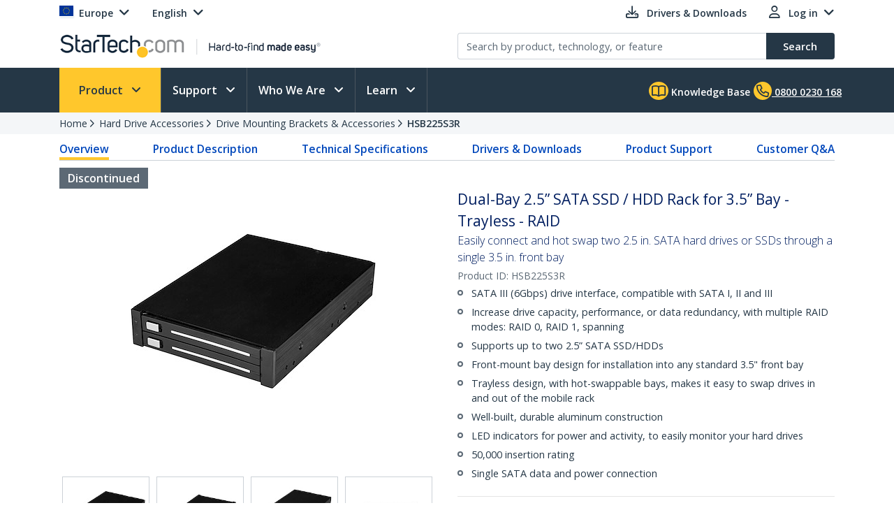

--- FILE ---
content_type: text/html; charset=utf-8
request_url: https://www.startech.com/en-eu/hdd/hsb225s3r
body_size: 41886
content:

<!DOCTYPE html>
<html lang="EN">
<head>
    <meta charset="utf-8">
    <meta http-equiv="X-UA-Compatible" content="IE=Edge" />
    <meta name="viewport" content="width=device-width, initial-scale=1">
    <meta name="format-detection" content="telephone=no">
    <meta name="description" content="Easily connect and hot swap two 2.5 in. SATA hard drives or SSDs through a single 3.5 in. front bay" />
    <title>Dual-Bay 2.5” SATA SSD / HDD Rack for 3.5” Bay - Trayless - RAID</title>
    <link href="https://media.startech.com/cms/startech.com/media/images/favicon.ico" rel="shortcut icon">
<meta name="msapplication-TileColor" content="#253746">
<meta name="theme-color" content="#253746">    
<link rel="icon" href="/Areas/_LayoutZones/Content/assets/icons/favicon-32.png" sizes="32x32">
<link rel="icon" href="/Areas/_LayoutZones/Content/assets/icons/favicon-57.png" sizes="57x57">
<link rel="icon" href="/Areas/_LayoutZones/Content/assets/icons/favicon-76.png" sizes="76x76">
<link rel="icon" href="/Areas/_LayoutZones/Content/assets/icons/favicon-128.png" sizes="128x128">
<link rel="icon" href="/Areas/_LayoutZones/Content/assets/icons/favicon-192.png" sizes="192x192">
<link rel="icon" href="/Areas/_LayoutZones/Content/assets/icons/favicon-228.png" sizes="228x228">

<link rel="shortcut icon" sizes="196x196" href="/Areas/_LayoutZones/Content/assets/icons/favicon-196.png">

<link rel="apple-touch-icon" href="/Areas/_LayoutZones/Content/assets/icons/favicon-120.png" sizes="120x120">
<link rel="apple-touch-icon" href="/Areas/_LayoutZones/Content/assets/icons/favicon-152.png" sizes="152x152">
<link rel="apple-touch-icon" href="/Areas/_LayoutZones/Content/assets/icons/favicon-180.png" sizes="180x180">

<meta name="msapplication-TileColor" content="#FFFFFF">
<meta name="msapplication-TileImage" content="/Areas/_LayoutZones/Content/assets/icons/favicon-144.png">

<meta name="msapplication-config" content="/Areas/_LayoutZones/Content/assets/icons/browserconfig.xml" />
    
<meta name="copyright" content="StarTech.com">
<meta property="og:type" content="website">
<meta property="og:title" content="Dual-Bay 2.5” SATA SSD / HDD Rack for 3.5” Bay - Trayless - RAID">
<meta property="og:url" content="https://www.startech.com/en-eu/hdd/hsb225s3r">
<meta property="og:image" content="https://media.startech.com/cms/products/thumb/hsb225s3r.main.jpg">
<meta property="og:locale" content="en-us">
<meta property="og:description" content="Easily connect and hot swap two 2.5 in. SATA hard drives or SSDs through a single 3.5 in. front bay">
<meta property="og:site_name" content="StarTech.com ">
<meta name="twitter:card" content="summary_large_image">
<meta name="twitter:site" content="STARTECHdotCOM">
<meta name="twitter:creator" content="STARTECHdotCOM">
<meta name="twitter:title" content="Dual-Bay 2.5” SATA SSD / HDD Rack for 3.5” Bay - Trayless - RAID">
<meta name="twitter:description" content="Easily connect and hot swap two 2.5 in. SATA hard drives or SSDs through a single 3.5 in. front bay">
<meta name="twitter:image" content="https://media.startech.com/cms/products/thumb/hsb225s3r.main.jpg">
    

    <script type="application/ld+json">
    {"@context":"https://schema.org","@type":"BreadcrumbList","itemListElement":[{"@type":"ListItem","item":{"@type":"Thing","@id":"https://www.startech.com/en-eu","name":"Home"},"position":0},{"@type":"ListItem","item":{"@type":"Thing","@id":"https://www.startech.com/en-eu/hdd","name":"Hard Drive Accessories"},"position":1},{"@type":"ListItem","item":{"@type":"Thing","@id":"https://www.startech.com/en-eu/hdd/brackets","name":"Drive Mounting Brackets & Accessories"},"position":2},{"@type":"ListItem","item":{"@type":"Thing","@id":"https://www.startech.com/en-eu/hdd/hsb225s3r","name":"HSB225S3R"},"position":3}]}
    </script>
    <script type="application/ld+json">
    {"@context":"https://schema.org","@type":"Product","name":"Dual-Bay 2.5” SATA SSD / HDD Rack for 3.5” Bay - Trayless - RAID","description":"<p>This HDD rack lets you install two 2.5\" SATA hard drives or solid-state drives into a single 3.5\" front bay. With configurable RAID support, the SATA drive rack provides an ideal data storage&nbsp;solution.</p>\n\n<h3>Flexible storage solution</h3>\n\n<p>Configure and arrange your drives for increased drive capacity, or add data redundancy, with built-in hardware RAID functionality. The HDD rack offers software and operating system independent operations and with multiple RAID options, such as RAID 0, RAID 1, spanning, or JBOD, you can build the data storage solution that works best for you.</p>\n\n<h3>Hot swap your SATA drives</h3>\n\n<p>This SATA backplane is trayless and hot-swappable, which makes it easy to install and remove your drives from your computer system when required, without having to open the case every time. It also provides a more convenient way to create backups&nbsp;for data recovery and archiving.</p>\n\n<h3>Designed for durability and trouble-free use</h3>\n\n<p>The removable hard-drive bay/backplane features durable aluminum construction for long-lasting performance. The SATA backplane also has LED indicators for power and hard drive activity, and drive status, which makes it easy to monitor the status of your hard drives and RAID array.</p>\n\n<p>The HSB225S3R is backed by a StarTech.com 2-year warranty and free lifetime technical support.</p>","image":"https://media.startech.com/cms/products/thumb/hsb225s3r.main.jpg","brand":{"@type":"Brand","name":"StarTech.com"},"gtin":"065030872454","offers":{"@type":"Offer","url":"https://www.startech.com/en-eu/hdd/hsb225s3r","availability":"https://schema.org/OnlineOnly","itemCondition":"https://schema.org/NewCondition","price":36.9900,"priceCurrency":"EUR"},"sku":"HSB225S3R"}
    </script>


<link rel="alternate" hreflang="DE-AT" href="https://www.startech.com/de-at/hdd/hsb225s3r" >
<link rel="alternate" hreflang="EN-AT" href="https://www.startech.com/en-at/hdd/hsb225s3r" >
<link rel="alternate" hreflang="EN-AU" href="https://www.startech.com/en-au/hdd/hsb225s3r" >
<link rel="alternate" hreflang="EN-BE" href="https://www.startech.com/en-be/hdd/hsb225s3r" >
<link rel="alternate" hreflang="FR-BE" href="https://www.startech.com/fr-be/lecteur-de-disque-dur/hsb225s3r" >
<link rel="alternate" hreflang="NL-BE" href="https://www.startech.com/nl-be/hdd/hsb225s3r" >
<link rel="alternate" hreflang="EN-CA" href="https://www.startech.com/en-ca/hdd/hsb225s3r" >
<link rel="alternate" hreflang="DE-CH" href="https://www.startech.com/de-ch/hdd/hsb225s3r" >
<link rel="alternate" hreflang="EN-CH" href="https://www.startech.com/en-ch/hdd/hsb225s3r" >
<link rel="alternate" hreflang="FR-CH" href="https://www.startech.com/fr-ch/lecteur-de-disque-dur/hsb225s3r" >
<link rel="alternate" hreflang="IT-CH" href="https://www.startech.com/it-ch/hdd/hsb225s3r" >
<link rel="alternate" hreflang="EN-CL" href="https://www.startech.com/en-cl/hdd/hsb225s3r" >
<link rel="alternate" hreflang="ES-CL" href="https://www.startech.com/es-cl/dd/hsb225s3r" >
<link rel="alternate" hreflang="EN-CO" href="https://www.startech.com/en-co/hdd/hsb225s3r" >
<link rel="alternate" hreflang="ES-CO" href="https://www.startech.com/es-co/dd/hsb225s3r" >
<link rel="alternate" hreflang="DE-DE" href="https://www.startech.com/de-de/hdd/hsb225s3r" >
<link rel="alternate" hreflang="EN-DE" href="https://www.startech.com/en-de/hdd/hsb225s3r" >
<link rel="alternate" hreflang="EN-DK" href="https://www.startech.com/en-dk/hdd/hsb225s3r" >
<link rel="alternate" hreflang="EN-ES" href="https://www.startech.com/en-es/hdd/hsb225s3r" >
<link rel="alternate" hreflang="ES-ES" href="https://www.startech.com/es-es/dd/hsb225s3r" >
<link rel="canonical"  hreflang="EN" href="https://www.startech.com/en-eu/hdd/hsb225s3r" >
<link rel="alternate" hreflang="ES" href="https://www.startech.com/es-eu/dd/hsb225s3r" >
<link rel="alternate" hreflang="EN-FI" href="https://www.startech.com/en-fi/hdd/hsb225s3r" >
<link rel="alternate" hreflang="EN-FR" href="https://www.startech.com/en-fr/hdd/hsb225s3r" >
<link rel="alternate" hreflang="FR-FR" href="https://www.startech.com/fr-fr/lecteur-de-disque-dur/hsb225s3r" >
<link rel="alternate" hreflang="EN-IE" href="https://www.startech.com/en-ie/hdd/hsb225s3r" >
<link rel="alternate" hreflang="EN-IT" href="https://www.startech.com/en-it/hdd/hsb225s3r" >
<link rel="alternate" hreflang="IT-IT" href="https://www.startech.com/it-it/hdd/hsb225s3r" >
<link rel="alternate" hreflang="EN-JP" href="https://www.startech.com/en-jp/hdd/hsb225s3r" >
<link rel="alternate" hreflang="JA-JP" href="https://www.startech.com/ja-jp/hdd/hsb225s3r" >
<link rel="alternate" hreflang="EN-NL" href="https://www.startech.com/en-nl/hdd/hsb225s3r" >
<link rel="alternate" hreflang="NL-NL" href="https://www.startech.com/nl-nl/hdd/hsb225s3r" >
<link rel="alternate" hreflang="EN-NZ" href="https://www.startech.com/en-nz/hdd/hsb225s3r" >
<link rel="alternate" hreflang="EN-PE" href="https://www.startech.com/en-pe/hdd/hsb225s3r" >
<link rel="alternate" hreflang="ES-PE" href="https://www.startech.com/es-pe/dd/hsb225s3r" >
<link rel="alternate" hreflang="EN-SE" href="https://www.startech.com/en-se/hdd/hsb225s3r" >
<link rel="alternate" hreflang="SV-SE" href="https://www.startech.com/sv-se/hdd/hsb225s3r" >
<link rel="alternate" hreflang="EN-GB" href="https://www.startech.com/en-gb/hdd/hsb225s3r" >
<link rel="alternate" hreflang="x-default" href="https://www.startech.com/en-us/hdd/hsb225s3r" >
<link rel="alternate" hreflang="EN-US" href="https://www.startech.com/en-us/hdd/hsb225s3r" >



    <link as="style" rel="stylesheet preload" href="//fonts.googleapis.com/css?family=Open+Sans:300,400,400i,600&display=swap" type="text/css" crossorigin="anonymous">
    <link as='style' rel='stylesheet preload' href='/12.0.0.4/bundles/Content/coreDefer.bundle.css?v=f3Ww3Ku2YEeick-vjn1JeCTAiYvmJnYjLu5hfmtyogc1' type='text/css' crossorigin='anonymous'/>

    <link as='style' rel='stylesheet preload' href='/12.0.0.4/bundles/Content/kendoDefer.bundle.css?v=g2Qa4F6BQS27wWWBnPr198_5tOWoXU3X00Xo06HjBPc1' type='text/css' crossorigin='anonymous'/>

    <link as='style' rel='stylesheet preload' href='/12.0.0.4/bundles/Content/startech/startech.cms.portal.layoutZones.bundle.css?v=5H-OdoAbvGBBJV-5R9_hs97cfBZAbFvccTtVkZ_uzBw1' type='text/css' crossorigin='anonymous'/>

    <link as='style' rel='stylesheet preload' href='/12.0.0.4/bundles/Content/startech/startech.cms.portal.mainLayout.bundle.css?v=13vayf_mgEF-qoExe_xVhIUzswIxvsLjpaBHBYIYdr41' type='text/css' crossorigin='anonymous'/>

    

    
    
    <link as='style' rel='stylesheet preload' href='/12.0.0.4/bundles/Content/startech/startech.cms.portal.productManagerV2.productDetailV4.bundle.css?v=J4CCUBDdXN32Q_TI0byTijYAgkyUYLvC7ffmulKwn9Y1' type='text/css' crossorigin='anonymous'/>



    <script src='/12.0.0.4/bundles/Scripts/thirdParty.bundle.js?v=x_i-_2tppWfQWo4Naq7HrhBT_L1OyRI1zLIZXtYYdrs1' defer></script>

    <script src='/12.0.0.4/bundles/Scripts/kendoCoreCustom.bundle.js?v=QQMi3JifQIqHHq1HmXDEZSnWA6up2F9HnSpfAK2y-jE1' defer></script>

    <script src='/12.0.0.4/bundles/Scripts/startech.cms.portal.bundle.js?v=e2tefI1-1VRexhcy6QgyvUKhSo3wxYCu4MErhADU3h41' defer></script>

    

    
    
    <script src='/12.0.0.4/bundles/Scripts/startech/startech.cms.portal.productManagerV2.productDetailV4.bundle.js?v=EO_CViyiAylFwSs4NhcopYmfCBvEi3wl9XMicTBOzgU1' defer></script>

        <script async type="text/javascript" src="https://apps.bazaarvoice.com/deployments/startech/main_site/production/en_US/bv.js"></script>


</head>
<body class="en-eu " data-spy="scroll" data-target="#scrollSpy" data-offset="50">
    
<script type="text/javascript" defer>
//Define namespace.
var startech = {};
startech.cms = {};
startech.cms.portal = {};
startech.cms.portal.constants = {};
startech.cms.portal.resources =
{
    label: {},
    confirmation: {},
    information: {},
    error: {},
    warning: {},
    validation: {}
};

startech.cms.portal.routes =
{
    mvc: {},
    service: {}
};


//--- Initialize UI JS module. ------
startech.cms.portal.constants.languageCode = "EN";
startech.cms.portal.constants.currentCulture = "EN-EU";
startech.cms.portal.constants.currentLanguage = "EN";
startech.cms.portal.constants.currentCountry = "eu";
startech.cms.portal.constants.rootLanguage = "EN";
startech.cms.portal.constants.languageIsEnglish = true;
startech.cms.portal.constants.mstOmnichannelChatOptions = {"source":"https://oc-cdn-public.azureedge.net/livechatwidget/scripts/LiveChatBootstrapper.js","organizationID":"d9723885-b826-412e-ad8b-5a495d574e4d","organizationURL":"https://unqd9723885b826412ead8b5a495d574-crm3.omnichannelengagementhub.com","applicationID":"5e0f78a1-3bf8-45e6-ae79-c19c7836b351"};
startech.cms.portal.constants.mediaLanguage = "EN";
startech.cms.portal.constants.accountIsLoggedIn = false;
startech.cms.portal.constants.pageModelType = "Product";
startech.cms.portal.constants.pageID = "53a069d3-bde5-4ad9-845b-af6c1c29b61f:EN-EU";
startech.cms.portal.constants.accountID = "";
startech.cms.portal.constants.accountEmail = "";
if (startech.cms.portal.constants.accountEmail.length === 0)
{
    startech.cms.portal.constants.accountEmail = null;
}

//-----  Resources -----
startech.cms.portal.resources.label.Select = "Select";
startech.cms.portal.resources.information.IENotCompatibleMessage = "We have detected that you are using a browser that is not compatible with our website. For a better user experience, please use a newer browser.";
startech.cms.portal.resources.label.IENotification = "Notification";
startech.cms.portal.resources.information.CookieBannerText = "<div id='iubenda-cs-title'>Notice</div><div id='iubenda-cs-paragraph'><p class='iub-p' style='line-height: 1.5 !important;'>We use cookies or similar technologies for strictly necessary activities (to make our site work) and for measurement (to analyze site usage).  By clicking “Accept” you consent to our website’s use of these cookies.  Please click below if you would like to customize your preferences or visit our <a href='/privacy-policy/341725/cookie-policy?an=no&s_ck=false&newmarkup=yes' class='iubenda-cs-cookie-policy-lnk'>Cookie Policy</a> for more information.</p><br /><p class='iub-p'></p></div>";
startech.cms.portal.resources.information.CookieBannerAccept = "Accept";
startech.cms.portal.resources.information.CookieBannerReject = "Reject";
startech.cms.portal.resources.information.CookieBannerLearMoreAndCustomize = "Learn more and customize";


/**
    * Formats a string with numbered arguments, as in "{0} {1}!".format("Hello","world")
    * http://stackoverflow.com/questions/18405736/is-there-a-c-sharp-string-format-equivalent-in-javascript
*/
if (!String.prototype.format)
{
    String.prototype.format = function ()
    {
        var arg = arguments;

        return this.replace(/{(\d+)}/g, function (match, number)
        {
            return typeof arg[number] != 'undefined' ? (arg[number] || "") : match;
        });
    };
}

// http://stackoverflow.com/a/5086487/1370216
if (!String.prototype.toCamelCase)
{
    String.prototype.toCamelCase = function ()
    {
        return this.replace(/(?:^|\s)\w/g, function (match)
        {
            return match.toLowerCase();
        });
    };
}

startech.cms.portal.Language =
{
    EN: 'EN',
    ES: 'ES',
    CL: 'CL',
    CO: 'CO',
    MX: 'MX',
    FR: 'FR',
    IT: 'IT',
    DE: 'DE',
    JA: 'JA',
    SV: 'SV'
};

startech.cms.portal.GalleryImageType =
{
    Image: 0,
    Video: 1,
    Enhanced: 2,
    Bom: 3
}

startech.cms.portal.OperationResultType =
{
    Success: true,
    Failure: false
};

startech.cms.portal.Culture =
{
    EN_US: 'EN-US',
    EN_CA: 'EN-CA'
};

startech.cms.portal.MediaBreakPoints =
{
    MOBILE_MINI: 340,
    MOBILE: 567,
    TABLET: 768,
    LAPTOP: 992,
    DESKTOP: 1200
};

startech.cms.portal.FormStepType =
{
    All: 0,
    Step1: 1,
    Step2: 2,
    Step3: 3,
    Step4: 4,
    Send: 5
};

startech.cms.portal.SelectorVisibilityType =
{
    None: "none",
    Block: "block"
};

startech.cms.portal.TemplateColumsNumberLayout =
{
    Two: 'Two',
    Three: 'Three',
    Four: 'Four',
    Five: 'Five',
    Six: 'Six'
};

startech.cms.portal.ScreenType =
{
    GlobalHeader: 'GlobalHeader',
    GlobalFooter: 'GlobalFooter',
    GlobalGTM: 'GlobalGTM',
    GlobalCaptureFormD365: 'GlobalCaptureFormD365',
    GlobalCaptureFormRealTimeD365: 'GlobalCaptureFormRealTimeD365',
    AccountCreate: 'AccountCreate',
    AccountDetail: 'AccountDetail',
    AccountConfirm: 'AccountConfirm',
    AccountLogin: 'AccountLogin',
    AccountResetPassWord: 'AccountResetPassWord',
    ProductCategoriesListing: 'ProductCategoriesListing',
    ProductNewProductListing: 'ProductNewProductListing',
    ProductSearchListing: 'ProductSearchListing',
    ProductSearchCampaignListing: 'ProductSearchCampaignListing',
    ProductDetail: 'ProductDetail',
    WhereToBuyProduct: 'WhereToBuyProduct',
    WhereToBuyPartners: 'WhereToBuyPartners',
    ProductCategorySitemap: 'ProductCategorySitemap',
    AboutUsPressReleaseLanding: 'AboutUsPressReleaseLanding',
    AboutUsPressReleaseItem: 'AboutUsPressReleaseItem',
    FormAODA: 'FormAODA',
    FormDealRegistration: 'FormDealRegistration',
    FormMediaInquiry: 'FormMediaInquiry',
    FormQuickBuy: 'FormQuickBuy',
    FormRMARequest: 'FormRMARequest',
    FormSiteFeedback: 'FormSiteFeedback',
    FormSupport: 'FormSupport',
    FormsVolumeQuote: 'FormsVolumeQuote',
    DashboardManager: 'DashboardManager',
    DashboardManagerDashboard: 'DashboardManagerDashboard',
    DashboardManagerAddressBook: 'DashboardManagerAddressBook',
    DashboardManagerAddressBookEdit: 'DashboardManagerAddressBookEdit',
    DashboardManagerProfile: 'DashboardManagerProfile',
    DashboardManagerOrderList: 'DashboardManagerOrderList',
    DashboardManagerOrderDetail: 'DashboardManagerOrderDetail',
    DashboardManagerOrderPrint: 'DashboardManagerOrderPrint',
    EcommerceCart: 'EcommerceCart',
    EcommerceCheckout: 'EcommerceCheckout',
    EcommerceOrderConfirmation: 'EcommerceOrderConfirmation',
    EcommerceShippingEstimatorTool: 'EcommerceShippingEstimatorTool',
    BlogManager: 'BlogManager',
    MarketingDynamicContent: 'MarketingDynamicContent',
    SupportLanding: 'SupportLanding',
    SupportDriversAndDownloads: 'SupportDriversAndDownloads',
    SupportFAQs: 'SupportFAQs',
    SupportFAQsStandalone: 'SupportFAQsStandalone',
    SupportFAQsSearch: 'SupportFAQsSearch',
    PageBuilderV2: 'PageBuilderV2',
    Homepage:'Homepage'
};


startech.initializer = (function ()
{
    var map = new Map();

    //#region Public members

    var _module =
    {
        init: function ()
        {
            try
            {
                //TO DO: to setup global params
                //_init();
            }
            catch (ex)
            {
                throw ex;
            }
        },


        setModuleLoadParam: function (key, value)
        {
            map.set(key, value);
        },


        getModuleLoadParam: function (key)
        {
            return map.get(key);
        }
    };

    return _module;

    //#endregion
    })();

//Captute inital param to augment page view event
let modParamInit =
{
    pageModelType: startech.cms.portal.constants.pageModelType,
    pageID: startech.cms.portal.constants.pageID,
    accountID: startech.cms.portal.constants.accountID
};
startech.initializer.setModuleLoadParam(startech.cms.portal.ScreenType.GlobalGTM, modParamInit);
</script>
    <noscript>
    <iframe src="https://www.googletagmanager.com/ns.html?id=GTM-MKLNTHR" height="0" width="0" style="display:none;visibility:hidden" title="GTM Implementation"></iframe>
</noscript>
    <div class="d365-mkt-config" style="display:none" data-website-id="zLMllZWWEUUjWAVNrckQ0p8ThMUVOz_Ra_7ZzZNOu0U" data-hostname="872d478590014947ac44297898f043bd.svc.dynamics.com"></div>
    <header>
        


<div class="container" id="header-main-container">
    <div id="header--row_top" class="row justify-content-between">
        <div class="col-12 col-sm-6 col-md-6 col-lg-5 menu--top_left" id="country-header-container">
            <ul class="header-country-and-language">
    <li class="country">
        <span data-template="templateHeaderCountryActiveMarket"
              data-bind="visible: isAcccountLoggedIn, source: activeMarket">
        </span>
        <div data-bind="invisible: isAcccountLoggedIn">
            <a href="#" class="dropdown-toggle" data-toggle="dropdown" aria-haspopup="true" aria-expanded="false">
                <span data-template="templateHeaderCountryActiveMarketV2"
                      data-bind="source: activeMarket">
                </span>
            </a>
            <ul class="dropdown-menu culture-menu"
                aria-labelledby="country-active-marketV2"
                data-template="templateHeaderCountryMarketList"
                data-bind="source: marketSource">
            </ul>
        </div>
    </li>
    <li class="lang">
        <span data-bind="invisible: isMultilanguages, text: activeMarket.webMarketCulture.name"></span>
        <div data-bind="visible: isMultilanguages">
            <a href="#" class="dropdown-toggle" data-toggle="dropdown" aria-haspopup="true" aria-expanded="false">
                <span data-template="templateHeaderCountryActiveCulture"
                      data-bind="source: activeMarket">
                </span>
            </a>
            <ul class="dropdown-menu culture-menu"
                aria-labelledby="web-market-active-culture"
                data-template="templateHeaderCountryCultureList"
                data-bind="source: activeMarket.webMarketCultures">
            </ul>
        </div>
    </li>
</ul>
        </div>
        <div class="col-12 col-sm-6 col-md-6 col-lg-7 menu--top_right">
            <ul>
                <li class="drivers d-none d-sm-inline">
                    <a href="/en-eu/support/drivers-and-downloads">
                        <span class="far fa-download"></span>
                        <span class="d-none d-lg-inline">Drivers &amp; Downloads</span>
                    </a>
                </li>
                    <li class="login ">
                        

<div id="account-header-container">
    <a href="#" class="dropdown-toggle" data-toggle="dropdown" aria-haspopup="true" aria-expanded="false">
        <span class="far fa-user"></span>
        <span id="account-name-display" class="d-none d-inline d-sm-none d-md-inline">Log in</span>
    </a>
    <ul class="dropdown-menu " aria-labelledby="account-name-display">
    <li>
        <div class="row pt-2">
            <div class="col text-center">
                <button class="btn btn-secondary"
                        data-bind="events:
                        {
                            click: onLoginClick
                        }">Log in
                </button>
            </div>
        </div>
        <div class="row pt-2">
            <div class="col text-center">
                <span class="small">
                    <span>New Customer?</span>
                    <button class="btn-link"
                            data-bind="events:
                            {
                                click: onCreateAccountClick
                            }">Register here
                    </button>
                </span>
            </div>
        </div>
    </li>
    </ul>
</div>
                    </li>
                            </ul>
        </div>
    </div>
    <div id="header--row_central" class="row justify-content-between">
        
        <div class="col-12 col-sm-12 col-md-6 col-lg-6 ">
            <div class="logo-header-container" id="logo-header-container">
    <a class="p-0 logo-wrapper" data-bind="attr: { href: url }, events: { click: onLogoClick }">
        <img class="lozad img-fluid logo"
            data-bind="attr: { data-src: imageUrl, alt: imageAltTag }"
            data-placeholder-background="\#EDEDED"
            width="425"
            height="41"
            onerror="startech.cms.portal.helpers.loadAltProductImage(this)" />
    </a>
</div>
        </div>
        <div class="col-12 col-sm-12 col-md-6 col-lg-6 collapse" id="searchToggle">
            <div class="search-header-container" id="search-header-container" style="position:relative;">
    <form class="search-block">
        <div class="row align-items-right">
            <div class="col pr-0">
                <div class="product-suggestions-container">
                    <label for="productSearchTerm" class="d-none">Product search</label>
                    <input type="text"
                        class="form-control product-suggestion-auto-complete"
                        id="productSearchTerm"
                        maxlength="100"
                        autocomplete="off"
                        placeholder="Search by product, technology, or feature"
                        data-bind="value: selectedProductSuggestion, events: { keyup: onProductSuggestionOptionsFilteringKeyup, keydown: onProductSuggestionOptionsFilteringKeydown }">
                    <div id="product-suggestions-options-container"
                        class="product-suggestions-options-container"
                        role="dialog" 
                        aria-label="Suggestions"
                        data-template="templateProductSuggestionOptions"
                        data-bind="css:{ width-have-products: haveProducts }, source: productSuggestionOptionsSource">
                    </div>
                </div>
            </div>
            <div class="col-auto pl-0">
                <button class="btn btn-search"
                        type="submit"
                        data-bind="events:
                        {
                            click: onSearchClick
                        }">
                    <span class="d-none d-md-block">Search</span>
                    <span class="fa-solid fa-magnifying-glass d-block d-md-none"></span>
                </button>
            </div>
        </div>
    </form>
</div>
        </div>
    </div>
</div>

<script type="text/javascript" defer>
try
{
    //--- Initialize UI JS module. ------

    // Header Account MVC routes
    var cultureSelected = startech.cms.portal.constants.currentCulture;

    startech.cms.portal.routes.mvc.HeaderAccountDashboard = "/{0}/{1}".format(cultureSelected, "dashboard");
    startech.cms.portal.routes.mvc.HeaderAccountProfile = "/{0}/{1}".format(cultureSelected, "profile");
    startech.cms.portal.routes.mvc.HeaderAccountOrders = "/{0}/{1}".format(cultureSelected, "orders");
    startech.cms.portal.routes.mvc.HeaderAccountCreate = "/en-eu/accountmanager";
    startech.cms.portal.routes.mvc.HeaderAccountLogin = "/en-eu/login";
    //startech.cms.portal.routes.mvc.HeaderCart = "";
    startech.cms.portal.routes.mvc.HeaderCart = "/en-eu/checkout";
    startech.cms.portal.routes.mvc.HeaderLogo = "/en-eu";
    startech.cms.portal.routes.mvc.HeaderSearch = "/en-eu/search";

    // Services routes
    startech.cms.portal.routes.service.HeaderSearchSuggestions = "/{0}/{1}".format(cultureSelected, "api/search/productSuggestions");

    //-----  Resources -----
    startech.cms.portal.resources.label.HeaderLogoAltImage = "StarTech.com - Hard-to-find made easy";
    startech.cms.portal.resources.label.HeaderLogoMediaImage = "https://media.startech.com/cms/startech.com/media/_common/startech-logo.png";

    var modParam =
    {
        isHeaderSimplified: false,
        isHeaderSimplifiedLogoOnly: false,
        countryInfo:
        {
            activeMarket: {"code":"EU","name":"Europe","isECommerce":false,"allowsLogins":true,"flagCode":"flag-icon-eu","market":"EU","currency":"EUR","currencyCode":"EUR","warehouse":"UK01","warehouseCode":"UK01","region":"Europe","regionCode":"EU","webMarketCulture":{"url":"/en-eu/hdd/hsb225s3r","name":"English","culture":"enEU","cultureCode":"EN-EU","language":"EN","languageCode":"EN"},"webMarketCultures":[{"url":"/en-eu/hdd/hsb225s3r","name":"English","culture":"enEU","cultureCode":"EN-EU","language":"EN","languageCode":"EN"},{"url":"/es-eu/dd/hsb225s3r","name":"Español","culture":"esEU","cultureCode":"ES-EU","language":"ES","languageCode":"ES"}]},
            marketList: [{"code":"US","name":"United States","isECommerce":true,"allowsLogins":true,"flagCode":"flag-icon-us","market":"US","currency":"USD","currencyCode":"USD","warehouse":"US01","warehouseCode":"US01","region":"NorthAmerica","regionCode":"NA","webMarketCulture":{"url":"/en-us/hdd/hsb225s3r","name":"EN-US","culture":"enUS","cultureCode":"EN-US","language":"EN","languageCode":"EN"},"webMarketCultures":[{"url":null,"name":"EN-US","culture":"enUS","cultureCode":"EN-US","language":"EN","languageCode":"EN"}]},{"code":"CA","name":"Canada","isECommerce":true,"allowsLogins":true,"flagCode":"flag-icon-ca","market":"CA","currency":"CAD","currencyCode":"CAD","warehouse":"CA01","warehouseCode":"CA01","region":"NorthAmerica","regionCode":"NA","webMarketCulture":{"url":"/en-ca/hdd/hsb225s3r","name":"EN-CA","culture":"enCA","cultureCode":"EN-CA","language":"EN","languageCode":"EN"},"webMarketCultures":[{"url":null,"name":"EN-CA","culture":"enCA","cultureCode":"EN-CA","language":"EN","languageCode":"EN"},{"url":null,"name":"FR-CA","culture":"frCA","cultureCode":"FR-CA","language":"FR","languageCode":"FR"}]},{"code":"UK","name":"United Kingdom","isECommerce":true,"allowsLogins":true,"flagCode":"flag-icon-gb","market":"UK","currency":"GBP","currencyCode":"GBP","warehouse":"UK01","warehouseCode":"UK01","region":"Europe","regionCode":"EU","webMarketCulture":{"url":"/en-gb/hdd/hsb225s3r","name":"EN-GB","culture":"enGB","cultureCode":"EN-GB","language":"EN","languageCode":"EN"},"webMarketCultures":[{"url":null,"name":"EN-GB","culture":"enGB","cultureCode":"EN-GB","language":"EN","languageCode":"EN"}]},{"code":"IE","name":"Republic of Ireland","isECommerce":false,"allowsLogins":true,"flagCode":"flag-icon-ie","market":"IE","currency":"EUR","currencyCode":"EUR","warehouse":"UK01","warehouseCode":"UK01","region":"Europe","regionCode":"EU","webMarketCulture":{"url":"/en-ie/hdd/hsb225s3r","name":"EN-IE","culture":"enIE","cultureCode":"EN-IE","language":"EN","languageCode":"EN"},"webMarketCultures":[{"url":null,"name":"EN-IE","culture":"enIE","cultureCode":"EN-IE","language":"EN","languageCode":"EN"}]},{"code":"EU","name":"Europe","isECommerce":false,"allowsLogins":true,"flagCode":"flag-icon-eu","market":"EU","currency":"EUR","currencyCode":"EUR","warehouse":"UK01","warehouseCode":"UK01","region":"Europe","regionCode":"EU","webMarketCulture":{"url":"/en-eu/hdd/hsb225s3r","name":"English","culture":"enEU","cultureCode":"EN-EU","language":"EN","languageCode":"EN"},"webMarketCultures":[{"url":"/en-eu/hdd/hsb225s3r","name":"English","culture":"enEU","cultureCode":"EN-EU","language":"EN","languageCode":"EN"},{"url":"/es-eu/dd/hsb225s3r","name":"Español","culture":"esEU","cultureCode":"ES-EU","language":"ES","languageCode":"ES"}]},{"code":"AU","name":"Australia","isECommerce":false,"allowsLogins":false,"flagCode":"flag-icon-au","market":"AU","currency":"AUD","currencyCode":"AUD","warehouse":"AU01","warehouseCode":"AU01","region":"Asia","regionCode":"Asia","webMarketCulture":{"url":"/en-au/hdd/hsb225s3r","name":"EN-AU","culture":"enAU","cultureCode":"EN-AU","language":"EN","languageCode":"EN"},"webMarketCultures":[{"url":null,"name":"EN-AU","culture":"enAU","cultureCode":"EN-AU","language":"EN","languageCode":"EN"}]},{"code":"AT","name":"Austria","isECommerce":false,"allowsLogins":false,"flagCode":"flag-icon-at","market":"AT","currency":"EUR","currencyCode":"EUR","warehouse":"UK01","warehouseCode":"UK01","region":"Europe","regionCode":"EU","webMarketCulture":{"url":"/de-at/hdd/hsb225s3r","name":"DE-AT","culture":"deAT","cultureCode":"DE-AT","language":"DE","languageCode":"DE"},"webMarketCultures":[{"url":null,"name":"DE-AT","culture":"deAT","cultureCode":"DE-AT","language":"DE","languageCode":"DE"},{"url":null,"name":"EN-AT","culture":"enAT","cultureCode":"EN-AT","language":"EN","languageCode":"EN"}]},{"code":"BE","name":"Belgium","isECommerce":false,"allowsLogins":false,"flagCode":"flag-icon-be","market":"BE","currency":"EUR","currencyCode":"EUR","warehouse":"UK01","warehouseCode":"UK01","region":"Europe","regionCode":"EU","webMarketCulture":{"url":"/en-be/hdd/hsb225s3r","name":"EN-BE","culture":"enBE","cultureCode":"EN-BE","language":"EN","languageCode":"EN"},"webMarketCultures":[{"url":null,"name":"EN-BE","culture":"enBE","cultureCode":"EN-BE","language":"EN","languageCode":"EN"},{"url":null,"name":"FR-BE","culture":"frBE","cultureCode":"FR-BE","language":"FR","languageCode":"FR"},{"url":null,"name":"NL-BE","culture":"nlBE","cultureCode":"NL-BE","language":"NL","languageCode":"NL"}]},{"code":"CL","name":"Chile","isECommerce":false,"allowsLogins":false,"flagCode":"flag-icon-cl","market":"CL","currency":"USD","currencyCode":"USD","warehouse":"US01","warehouseCode":"US01","region":"SouthAmerica","regionCode":"SA","webMarketCulture":{"url":"/es-cl/dd/hsb225s3r","name":"ES-CL","culture":"esCL","cultureCode":"ES-CL","language":"CL","languageCode":"CL"},"webMarketCultures":[{"url":null,"name":"EN-CL","culture":"enCL","cultureCode":"EN-CL","language":"EN","languageCode":"EN"},{"url":null,"name":"ES-CL","culture":"esCL","cultureCode":"ES-CL","language":"CL","languageCode":"CL"}]},{"code":"CO","name":"Colombia","isECommerce":false,"allowsLogins":false,"flagCode":"flag-icon-co","market":"CO","currency":"USD","currencyCode":"USD","warehouse":"US01","warehouseCode":"US01","region":"SouthAmerica","regionCode":"SA","webMarketCulture":{"url":"/es-co/dd/hsb225s3r","name":"ES-CO","culture":"esCO","cultureCode":"ES-CO","language":"CO","languageCode":"CO"},"webMarketCultures":[{"url":null,"name":"EN-CO","culture":"enCO","cultureCode":"EN-CO","language":"EN","languageCode":"EN"},{"url":null,"name":"ES-CO","culture":"esCO","cultureCode":"ES-CO","language":"CO","languageCode":"CO"}]},{"code":"DK","name":"Denmark","isECommerce":false,"allowsLogins":false,"flagCode":"flag-icon-dk","market":"DK","currency":"EUR","currencyCode":"EUR","warehouse":"UK01","warehouseCode":"UK01","region":"Europe","regionCode":"EU","webMarketCulture":{"url":"/en-dk/hdd/hsb225s3r","name":"EN-DK","culture":"enDK","cultureCode":"EN-DK","language":"EN","languageCode":"EN"},"webMarketCultures":[{"url":null,"name":"EN-DK","culture":"enDK","cultureCode":"EN-DK","language":"EN","languageCode":"EN"}]},{"code":"FI","name":"Finland","isECommerce":false,"allowsLogins":false,"flagCode":"flag-icon-fi","market":"FI","currency":"EUR","currencyCode":"EUR","warehouse":"UK01","warehouseCode":"UK01","region":"Europe","regionCode":"EU","webMarketCulture":{"url":"/en-fi/hdd/hsb225s3r","name":"EN-FI","culture":"enFI","cultureCode":"EN-FI","language":"EN","languageCode":"EN"},"webMarketCultures":[{"url":null,"name":"EN-FI","culture":"enFI","cultureCode":"EN-FI","language":"EN","languageCode":"EN"}]},{"code":"FR","name":"France","isECommerce":false,"allowsLogins":false,"flagCode":"flag-icon-fr","market":"FR","currency":"EUR","currencyCode":"EUR","warehouse":"UK01","warehouseCode":"UK01","region":"Europe","regionCode":"EU","webMarketCulture":{"url":"/fr-fr/lecteur-de-disque-dur/hsb225s3r","name":"FR-FR","culture":"frFR","cultureCode":"FR-FR","language":"FR","languageCode":"FR"},"webMarketCultures":[{"url":null,"name":"EN-FR","culture":"enFR","cultureCode":"EN-FR","language":"EN","languageCode":"EN"},{"url":null,"name":"FR-FR","culture":"frFR","cultureCode":"FR-FR","language":"FR","languageCode":"FR"}]},{"code":"DE","name":"Germany","isECommerce":false,"allowsLogins":false,"flagCode":"flag-icon-de","market":"DE","currency":"EUR","currencyCode":"EUR","warehouse":"UK01","warehouseCode":"UK01","region":"Europe","regionCode":"EU","webMarketCulture":{"url":"/de-de/hdd/hsb225s3r","name":"DE-DE","culture":"deDE","cultureCode":"DE-DE","language":"DE","languageCode":"DE"},"webMarketCultures":[{"url":null,"name":"DE-DE","culture":"deDE","cultureCode":"DE-DE","language":"DE","languageCode":"DE"},{"url":null,"name":"EN-DE","culture":"enDE","cultureCode":"EN-DE","language":"EN","languageCode":"EN"}]},{"code":"IN","name":"India","isECommerce":false,"allowsLogins":false,"flagCode":"flag-icon-in","market":"IN","currency":"INR","currencyCode":"INR","warehouse":"IN01","warehouseCode":"IN01","region":"Asia","regionCode":"Asia","webMarketCulture":{"url":"/en-in","name":"EN-IN","culture":"enIN","cultureCode":"EN-IN","language":"EN","languageCode":"EN"},"webMarketCultures":[{"url":null,"name":"EN-IN","culture":"enIN","cultureCode":"EN-IN","language":"EN","languageCode":"EN"}]},{"code":"IT","name":"Italy","isECommerce":false,"allowsLogins":false,"flagCode":"flag-icon-it","market":"IT","currency":"EUR","currencyCode":"EUR","warehouse":"UK01","warehouseCode":"UK01","region":"Europe","regionCode":"EU","webMarketCulture":{"url":"/it-it/hdd/hsb225s3r","name":"IT-IT","culture":"itIT","cultureCode":"IT-IT","language":"IT","languageCode":"IT"},"webMarketCultures":[{"url":null,"name":"EN-IT","culture":"enIT","cultureCode":"EN-IT","language":"EN","languageCode":"EN"},{"url":null,"name":"IT-IT","culture":"itIT","cultureCode":"IT-IT","language":"IT","languageCode":"IT"}]},{"code":"JP","name":"Japan","isECommerce":false,"allowsLogins":false,"flagCode":"flag-icon-jp","market":"JP","currency":"JPY","currencyCode":"JPY","warehouse":"JP01","warehouseCode":"JP01","region":"Asia","regionCode":"Asia","webMarketCulture":{"url":"/ja-jp/hdd/hsb225s3r","name":"JA-JP","culture":"jaJP","cultureCode":"JA-JP","language":"JA","languageCode":"JA"},"webMarketCultures":[{"url":null,"name":"EN-JP","culture":"enJP","cultureCode":"EN-JP","language":"EN","languageCode":"EN"},{"url":null,"name":"JA-JP","culture":"jaJP","cultureCode":"JA-JP","language":"JA","languageCode":"JA"}]},{"code":"MX","name":"Mexico","isECommerce":false,"allowsLogins":false,"flagCode":"flag-icon-mx","market":"MX","currency":"MXN","currencyCode":"MXN","warehouse":"MX01","warehouseCode":"MX01","region":"NorthAmerica","regionCode":"NA","webMarketCulture":{"url":"/es-mx","name":"ES-MX","culture":"esMX","cultureCode":"ES-MX","language":"MX","languageCode":"MX"},"webMarketCultures":[{"url":null,"name":"EN-MX","culture":"enMX","cultureCode":"EN-MX","language":"EN","languageCode":"EN"},{"url":null,"name":"ES-MX","culture":"esMX","cultureCode":"ES-MX","language":"MX","languageCode":"MX"}]},{"code":"NL","name":"Netherlands","isECommerce":false,"allowsLogins":false,"flagCode":"flag-icon-nl","market":"NL","currency":"EUR","currencyCode":"EUR","warehouse":"UK01","warehouseCode":"UK01","region":"Europe","regionCode":"EU","webMarketCulture":{"url":"/nl-nl/hdd/hsb225s3r","name":"NL-NL","culture":"nlNL","cultureCode":"NL-NL","language":"NL","languageCode":"NL"},"webMarketCultures":[{"url":null,"name":"EN-NL","culture":"enNL","cultureCode":"EN-NL","language":"EN","languageCode":"EN"},{"url":null,"name":"NL-NL","culture":"nlNL","cultureCode":"NL-NL","language":"NL","languageCode":"NL"}]},{"code":"NZ","name":"New Zealand","isECommerce":false,"allowsLogins":false,"flagCode":"flag-icon-nz","market":"NZ","currency":"NZD","currencyCode":"NZD","warehouse":"NZ01","warehouseCode":"NZ01","region":"Asia","regionCode":"Asia","webMarketCulture":{"url":"/en-nz/hdd/hsb225s3r","name":"EN-NZ","culture":"enNZ","cultureCode":"EN-NZ","language":"EN","languageCode":"EN"},"webMarketCultures":[{"url":null,"name":"EN-NZ","culture":"enNZ","cultureCode":"EN-NZ","language":"EN","languageCode":"EN"}]},{"code":"PE","name":"Peru","isECommerce":false,"allowsLogins":false,"flagCode":"flag-icon-pe","market":"PE","currency":"USD","currencyCode":"USD","warehouse":"US01","warehouseCode":"US01","region":"SouthAmerica","regionCode":"SA","webMarketCulture":{"url":"/es-pe/dd/hsb225s3r","name":"ES-PE","culture":"esPE","cultureCode":"ES-PE","language":"PE","languageCode":"PE"},"webMarketCultures":[{"url":null,"name":"EN-PE","culture":"enPE","cultureCode":"EN-PE","language":"EN","languageCode":"EN"},{"url":null,"name":"ES-PE","culture":"esPE","cultureCode":"ES-PE","language":"PE","languageCode":"PE"}]},{"code":"SG","name":"Singapore","isECommerce":false,"allowsLogins":false,"flagCode":"flag-icon-sg","market":"SG","currency":"SGD","currencyCode":"SGD","warehouse":"US01","warehouseCode":"US01","region":"Asia","regionCode":"Asia","webMarketCulture":{"url":"/en-sg","name":"EN-SG","culture":"enSG","cultureCode":"EN-SG","language":"EN","languageCode":"EN"},"webMarketCultures":[{"url":null,"name":"EN-SG","culture":"enSG","cultureCode":"EN-SG","language":"EN","languageCode":"EN"}]},{"code":"ES","name":"Spain","isECommerce":false,"allowsLogins":false,"flagCode":"flag-icon-es","market":"ES","currency":"EUR","currencyCode":"EUR","warehouse":"UK01","warehouseCode":"UK01","region":"Europe","regionCode":"EU","webMarketCulture":{"url":"/es-es/dd/hsb225s3r","name":"ES-ES","culture":"esES","cultureCode":"ES-ES","language":"ES","languageCode":"ES"},"webMarketCultures":[{"url":null,"name":"EN-ES","culture":"enES","cultureCode":"EN-ES","language":"EN","languageCode":"EN"},{"url":null,"name":"ES-ES","culture":"esES","cultureCode":"ES-ES","language":"ES","languageCode":"ES"}]},{"code":"SE","name":"Sweden","isECommerce":false,"allowsLogins":false,"flagCode":"flag-icon-se","market":"SE","currency":"EUR","currencyCode":"EUR","warehouse":"UK01","warehouseCode":"UK01","region":"Europe","regionCode":"EU","webMarketCulture":{"url":"/sv-se/hdd/hsb225s3r","name":"SV-SE","culture":"svSE","cultureCode":"SV-SE","language":"SV","languageCode":"SV"},"webMarketCultures":[{"url":null,"name":"EN-SE","culture":"enSE","cultureCode":"EN-SE","language":"EN","languageCode":"EN"},{"url":null,"name":"SV-SE","culture":"svSE","cultureCode":"SV-SE","language":"SV","languageCode":"SV"}]},{"code":"CH","name":"Switzerland","isECommerce":false,"allowsLogins":false,"flagCode":"flag-icon-ch","market":"CH","currency":"EUR","currencyCode":"EUR","warehouse":"UK01","warehouseCode":"UK01","region":"Europe","regionCode":"EU","webMarketCulture":{"url":"/de-ch/hdd/hsb225s3r","name":"DE-CH","culture":"deCH","cultureCode":"DE-CH","language":"DE","languageCode":"DE"},"webMarketCultures":[{"url":null,"name":"DE-CH","culture":"deCH","cultureCode":"DE-CH","language":"DE","languageCode":"DE"},{"url":null,"name":"EN-CH","culture":"enCH","cultureCode":"EN-CH","language":"EN","languageCode":"EN"},{"url":null,"name":"FR-CH","culture":"frCH","cultureCode":"FR-CH","language":"FR","languageCode":"FR"},{"url":null,"name":"IT-CH","culture":"itCH","cultureCode":"IT-CH","language":"IT","languageCode":"IT"}]},{"code":"INTRL","name":"International","isECommerce":true,"allowsLogins":false,"flagCode":"flag-icon-globe","market":"INTRL","currency":"USD","currencyCode":"USD","warehouse":"US01","warehouseCode":"US01","region":"NorthAmerica","regionCode":"NA","webMarketCulture":{"url":"/en-us/hdd/hsb225s3r","name":"EN-US","culture":"enUS","cultureCode":"EN-US","language":"EN","languageCode":"EN"},"webMarketCultures":[{"url":null,"name":"EN-US","culture":"enUS","cultureCode":"EN-US","language":"EN","languageCode":"EN"}]}],
            isAcccountLoggedIn: false
        },
        cartInfo:
        {
            cartItemTotal: 0
        }
    };

    startech.initializer.setModuleLoadParam(startech.cms.portal.ScreenType.GlobalHeader, modParam);
}
catch (err)
{
    alert('Error: Global Header');
}
</script>
        


<div class="main-navigation">
    <div class="container">
        <div class="row">
            <div class="col-12 no-padding-right">
                <nav class="navbar navbar-expand-lg no-padding">
                    <div class="navbar-collapse" id="navbar">
                        <ul class="navbar-nav mr-auto">
                            <li class="nav-item dropdown megamenu-li">
                                <button class="nav-link dropdown-toggle mega-menu-nav-button" type="button" id="dropdownProduct" data-toggle="dropdown" aria-haspopup="true" aria-expanded="false">
                                    <span class="d-block d-lg-none far fa-bars"></span> Product
                                </button>
                                <div class="dropdown-menu megamenu menu-product" aria-label="Product">
                                    <div class="row">
                                        <div class="col-12">
                                            <ul class="container">
                                                <li class="row">
                                                    <div class="col-12 col-md-5 col-lg-3">
                                                        <a href='/en-eu/new-products'
                                                           class="megamenu-item megamenu-item--nochildren new-product">New Products</a>
                                                    </div>
                                                </li>
                                                    <li class="row">
                                                        <div class="col-12 col-md-5 col-lg-3">
                                                                <a href="/en-eu/display-video-adapters"
                                                                   class="megamenu-item haschildren  ">
                                                                    Display &amp; Video Adapters
                                                                </a>
                                                        </div>
                                                        <div class="megamenu-item--content col-12 col-md-7 col-lg-9">
                                                            <div class="tab-drop-1">

                                                                <h4><a class="category-title mega-menu-category" href="/en-eu/display-video-adapters">Display &amp; Video Adapters</a></h4>
                                                                    <ul class="row list-group list-group-horizontal list-unstyled" id="Display&amp;VideoAdapters">

                                                                                <li class="list-group-item d-none d-lg-block">
                                                                                    <div class="card shadow-gray h-100">
                                                                                        <a class="card-padding" href="/en-eu/display-video-adapters/usb-c-display-adapters">
                                                                                            <img class="img-thumbnail lozad img-fluid mx-auto"
                                                                                                 data-src="https://sgcdn.startech.com/005329/media/groups/usb-c-display-adapters/usb-c-display-adapters.jpg"
                                                                                                 data-placeholder-background="\#EDEDED"
                                                                                                 onerror="startech.cms.portal.helpers.loadAltProductImage(this)">
                                                                                            <div class="text-center card-title">
                                                                                                <span class="mega-menu-category">USB-C Display Adapters</span>
                                                                                            </div>
                                                                                        </a>
                                                                                    </div>
                                                                                </li>
                                                                                <li class="d-block d-lg-none pr-0 list-group-item"><a href="/en-eu/display-video-adapters/usb-c-display-adapters" class="mega-menu-category">USB-C Display Adapters</a></li>
                                                                                <li class="list-group-item d-none d-lg-block">
                                                                                    <div class="card shadow-gray h-100">
                                                                                        <a class="card-padding" href="/en-eu/display-video-adapters/displayport-mini-displayport-adapters">
                                                                                            <img class="img-thumbnail lozad img-fluid mx-auto"
                                                                                                 data-src="https://sgcdn.startech.com/005329/media/groups/displayport-mini-displayport-adapters/mdp-dp-display-adapters.jpg"
                                                                                                 data-placeholder-background="\#EDEDED"
                                                                                                 onerror="startech.cms.portal.helpers.loadAltProductImage(this)">
                                                                                            <div class="text-center card-title">
                                                                                                <span class="mega-menu-category">DisplayPort &amp; Mini DisplayPort Adapters</span>
                                                                                            </div>
                                                                                        </a>
                                                                                    </div>
                                                                                </li>
                                                                                <li class="d-block d-lg-none pr-0 list-group-item"><a href="/en-eu/display-video-adapters/displayport-mini-displayport-adapters" class="mega-menu-category">DisplayPort &amp; Mini DisplayPort Adapters</a></li>
                                                                                <li class="list-group-item d-none d-lg-block">
                                                                                    <div class="card shadow-gray h-100">
                                                                                        <a class="card-padding" href="/en-eu/display-video-adapters/thunderbolt-video-adapters">
                                                                                            <img class="img-thumbnail lozad img-fluid mx-auto"
                                                                                                 data-src="https://sgcdn.startech.com/005329/media/groups/thunderbolt-video-adapters/thunderbolt-display-adapters.jpg"
                                                                                                 data-placeholder-background="\#EDEDED"
                                                                                                 onerror="startech.cms.portal.helpers.loadAltProductImage(this)">
                                                                                            <div class="text-center card-title">
                                                                                                <span class="mega-menu-category">Thunderbolt Display Adapters</span>
                                                                                            </div>
                                                                                        </a>
                                                                                    </div>
                                                                                </li>
                                                                                <li class="d-block d-lg-none pr-0 list-group-item"><a href="/en-eu/display-video-adapters/thunderbolt-video-adapters" class="mega-menu-category">Thunderbolt Display Adapters</a></li>
                                                                                <li class="list-group-item d-none d-lg-block">
                                                                                    <div class="card shadow-gray h-100">
                                                                                        <a class="card-padding" href="/en-eu/display-video-adapters/usb-a-display-adapters">
                                                                                            <img class="img-thumbnail lozad img-fluid mx-auto"
                                                                                                 data-src="https://sgcdn.startech.com/005329/media/groups/usb-a-display-adapters/usb-a-display-adapters.jpg"
                                                                                                 data-placeholder-background="\#EDEDED"
                                                                                                 onerror="startech.cms.portal.helpers.loadAltProductImage(this)">
                                                                                            <div class="text-center card-title">
                                                                                                <span class="mega-menu-category">USB-A Display Adapters</span>
                                                                                            </div>
                                                                                        </a>
                                                                                    </div>
                                                                                </li>
                                                                                <li class="d-block d-lg-none pr-0 list-group-item"><a href="/en-eu/display-video-adapters/usb-a-display-adapters" class="mega-menu-category">USB-A Display Adapters</a></li>
                                                                                <li class="list-group-item d-none d-lg-block">
                                                                                    <div class="card shadow-gray h-100">
                                                                                        <a class="card-padding" href="/en-eu/display-video-adapters/hdmi-dvi-display-adapters">
                                                                                            <img class="img-thumbnail lozad img-fluid mx-auto"
                                                                                                 data-src="https://sgcdn.startech.com/005329/media/groups/hdmi-dvi-display-adapters/hdmi-dvi-display-adapters.jpg"
                                                                                                 data-placeholder-background="\#EDEDED"
                                                                                                 onerror="startech.cms.portal.helpers.loadAltProductImage(this)">
                                                                                            <div class="text-center card-title">
                                                                                                <span class="mega-menu-category">HDMI &amp; DVI Display Adapters</span>
                                                                                            </div>
                                                                                        </a>
                                                                                    </div>
                                                                                </li>
                                                                                <li class="d-block d-lg-none pr-0 list-group-item"><a href="/en-eu/display-video-adapters/hdmi-dvi-display-adapters" class="mega-menu-category">HDMI &amp; DVI Display Adapters</a></li>
                                                                    </ul>
                                                            </div>
                                                        </div>
                                                    </li>
                                                    <li class="row">
                                                        <div class="col-12 col-md-5 col-lg-3">
                                                                <a href="/en-eu/universal-laptop-docking-stations"
                                                                   class="megamenu-item haschildren  ">
                                                                    Universal Laptop Docking Stations
                                                                </a>
                                                        </div>
                                                        <div class="megamenu-item--content col-12 col-md-7 col-lg-9">
                                                            <div class="tab-drop-1">

                                                                <h4><a class="category-title mega-menu-category" href="/en-eu/universal-laptop-docking-stations">Universal Laptop Docking Stations</a></h4>
                                                                    <ul class="row list-group list-group-horizontal list-unstyled" id="UniversalLaptopDockingStations">

                                                                                <li class="list-group-item d-none d-lg-block">
                                                                                    <div class="card shadow-gray h-100">
                                                                                        <a class="card-padding" href="/en-eu/universal-laptop-docking-stations/thunderbolt-docking-stations">
                                                                                            <img class="img-thumbnail lozad img-fluid mx-auto"
                                                                                                 data-src="https://sgcdn.startech.com/005329/media/groups/thunderbolt-docking-stations/thunderbolt-docks.jpg"
                                                                                                 data-placeholder-background="\#EDEDED"
                                                                                                 onerror="startech.cms.portal.helpers.loadAltProductImage(this)">
                                                                                            <div class="text-center card-title">
                                                                                                <span class="mega-menu-category">Thunderbolt Docking Stations</span>
                                                                                            </div>
                                                                                        </a>
                                                                                    </div>
                                                                                </li>
                                                                                <li class="d-block d-lg-none pr-0 list-group-item"><a href="/en-eu/universal-laptop-docking-stations/thunderbolt-docking-stations" class="mega-menu-category">Thunderbolt Docking Stations</a></li>
                                                                                <li class="list-group-item d-none d-lg-block">
                                                                                    <div class="card shadow-gray h-100">
                                                                                        <a class="card-padding" href="/en-eu/universal-laptop-docking-stations/usb-c-docking-stations">
                                                                                            <img class="img-thumbnail lozad img-fluid mx-auto"
                                                                                                 data-src="https://sgcdn.startech.com/005329/media/groups/usb-c-docking-stations/usb-c-docks.jpg"
                                                                                                 data-placeholder-background="\#EDEDED"
                                                                                                 onerror="startech.cms.portal.helpers.loadAltProductImage(this)">
                                                                                            <div class="text-center card-title">
                                                                                                <span class="mega-menu-category">USB-C Docking Stations</span>
                                                                                            </div>
                                                                                        </a>
                                                                                    </div>
                                                                                </li>
                                                                                <li class="d-block d-lg-none pr-0 list-group-item"><a href="/en-eu/universal-laptop-docking-stations/usb-c-docking-stations" class="mega-menu-category">USB-C Docking Stations</a></li>
                                                                                <li class="list-group-item d-none d-lg-block">
                                                                                    <div class="card shadow-gray h-100">
                                                                                        <a class="card-padding" href="/en-eu/universal-laptop-docking-stations/usb-c-multiport-adapters">
                                                                                            <img class="img-thumbnail lozad img-fluid mx-auto"
                                                                                                 data-src="https://sgcdn.startech.com/005329/media/groups/usb-c-multiport-adapters/usb-c-multiport-adapters.jpg"
                                                                                                 data-placeholder-background="\#EDEDED"
                                                                                                 onerror="startech.cms.portal.helpers.loadAltProductImage(this)">
                                                                                            <div class="text-center card-title">
                                                                                                <span class="mega-menu-category">USB-C Multiport Adapters</span>
                                                                                            </div>
                                                                                        </a>
                                                                                    </div>
                                                                                </li>
                                                                                <li class="d-block d-lg-none pr-0 list-group-item"><a href="/en-eu/universal-laptop-docking-stations/usb-c-multiport-adapters" class="mega-menu-category">USB-C Multiport Adapters</a></li>
                                                                                <li class="list-group-item d-none d-lg-block">
                                                                                    <div class="card shadow-gray h-100">
                                                                                        <a class="card-padding" href="/en-eu/universal-laptop-docking-stations/usb-a-docking-stations">
                                                                                            <img class="img-thumbnail lozad img-fluid mx-auto"
                                                                                                 data-src="https://sgcdn.startech.com/005329/media/groups/usb-a-docking-stations/usb-a-docks.jpg"
                                                                                                 data-placeholder-background="\#EDEDED"
                                                                                                 onerror="startech.cms.portal.helpers.loadAltProductImage(this)">
                                                                                            <div class="text-center card-title">
                                                                                                <span class="mega-menu-category">USB-A Docking Stations</span>
                                                                                            </div>
                                                                                        </a>
                                                                                    </div>
                                                                                </li>
                                                                                <li class="d-block d-lg-none pr-0 list-group-item"><a href="/en-eu/universal-laptop-docking-stations/usb-a-docking-stations" class="mega-menu-category">USB-A Docking Stations</a></li>
                                                                    </ul>
                                                            </div>
                                                        </div>
                                                    </li>
                                                    <li class="row">
                                                        <div class="col-12 col-md-5 col-lg-3">
                                                                <a href="/en-eu/privacy-screen-filters"
                                                                   class="megamenu-item haschildren  ">
                                                                    Privacy Screen Filters
                                                                </a>
                                                        </div>
                                                        <div class="megamenu-item--content col-12 col-md-7 col-lg-9">
                                                            <div class="tab-drop-1">

                                                                <h4><a class="category-title mega-menu-category" href="/en-eu/privacy-screen-filters">Privacy Screen Filters</a></h4>
                                                                    <ul class="row list-group list-group-horizontal list-unstyled" id="PrivacyScreenFilters">

                                                                                <li class="list-group-item d-none d-lg-block">
                                                                                    <div class="card shadow-gray h-100">
                                                                                        <a class="card-padding" href="/en-eu/privacy-screen-filters/monitor-privacy-filters">
                                                                                            <img class="img-thumbnail lozad img-fluid mx-auto"
                                                                                                 data-src="https://sgcdn.startech.com/005329/media/groups/monitor-privacy-filters/monitor-filters.jpg"
                                                                                                 data-placeholder-background="\#EDEDED"
                                                                                                 onerror="startech.cms.portal.helpers.loadAltProductImage(this)">
                                                                                            <div class="text-center card-title">
                                                                                                <span class="mega-menu-category">Monitor Filters</span>
                                                                                            </div>
                                                                                        </a>
                                                                                    </div>
                                                                                </li>
                                                                                <li class="d-block d-lg-none pr-0 list-group-item"><a href="/en-eu/privacy-screen-filters/monitor-privacy-filters" class="mega-menu-category">Monitor Filters</a></li>
                                                                                <li class="list-group-item d-none d-lg-block">
                                                                                    <div class="card shadow-gray h-100">
                                                                                        <a class="card-padding" href="/en-eu/privacy-screen-filters/laptop-privacy-filters">
                                                                                            <img class="img-thumbnail lozad img-fluid mx-auto"
                                                                                                 data-src="https://sgcdn.startech.com/005329/media/groups/laptop-privacy-filters/privacy-filters.jpg"
                                                                                                 data-placeholder-background="\#EDEDED"
                                                                                                 onerror="startech.cms.portal.helpers.loadAltProductImage(this)">
                                                                                            <div class="text-center card-title">
                                                                                                <span class="mega-menu-category">Laptop Filters</span>
                                                                                            </div>
                                                                                        </a>
                                                                                    </div>
                                                                                </li>
                                                                                <li class="d-block d-lg-none pr-0 list-group-item"><a href="/en-eu/privacy-screen-filters/laptop-privacy-filters" class="mega-menu-category">Laptop Filters</a></li>
                                                                                <li class="list-group-item d-none d-lg-block">
                                                                                    <div class="card shadow-gray h-100">
                                                                                        <a class="card-padding" href="/en-eu/privacy-screen-filters/tablet-phone-privacy-filters">
                                                                                            <img class="img-thumbnail lozad img-fluid mx-auto"
                                                                                                 data-src="https://sgcdn.startech.com/005329/media/groups/tablet-phone-privacy-filters/phone-tablet-filters.jpg"
                                                                                                 data-placeholder-background="\#EDEDED"
                                                                                                 onerror="startech.cms.portal.helpers.loadAltProductImage(this)">
                                                                                            <div class="text-center card-title">
                                                                                                <span class="mega-menu-category">Tablet and Phone Filters</span>
                                                                                            </div>
                                                                                        </a>
                                                                                    </div>
                                                                                </li>
                                                                                <li class="d-block d-lg-none pr-0 list-group-item"><a href="/en-eu/privacy-screen-filters/tablet-phone-privacy-filters" class="mega-menu-category">Tablet and Phone Filters</a></li>
                                                                    </ul>
                                                            </div>
                                                        </div>
                                                    </li>
                                                    <li class="row">
                                                        <div class="col-12 col-md-5 col-lg-3">
                                                                <a href="/en-eu/usb-hubs"
                                                                   class="megamenu-item haschildren  ">
                                                                    USB Hubs
                                                                </a>
                                                        </div>
                                                        <div class="megamenu-item--content col-12 col-md-7 col-lg-9">
                                                            <div class="tab-drop-1">

                                                                <h4><a class="category-title mega-menu-category" href="/en-eu/usb-hubs">USB Hubs</a></h4>
                                                                    <ul class="row list-group list-group-horizontal list-unstyled" id="USBHubs">

                                                                                <li class="list-group-item d-none d-lg-block">
                                                                                    <div class="card shadow-gray h-100">
                                                                                        <a class="card-padding" href="/en-eu/usb-hubs/thunderbolt-hubs-adapters">
                                                                                            <img class="img-thumbnail lozad img-fluid mx-auto"
                                                                                                 data-src="https://sgcdn.startech.com/005329/media/groups/thunderbolt-hubs-adapters/thunderbolt-adapters-hubs.jpg"
                                                                                                 data-placeholder-background="\#EDEDED"
                                                                                                 onerror="startech.cms.portal.helpers.loadAltProductImage(this)">
                                                                                            <div class="text-center card-title">
                                                                                                <span class="mega-menu-category">Thunderbolt Hubs &amp; Adapters</span>
                                                                                            </div>
                                                                                        </a>
                                                                                    </div>
                                                                                </li>
                                                                                <li class="d-block d-lg-none pr-0 list-group-item"><a href="/en-eu/usb-hubs/thunderbolt-hubs-adapters" class="mega-menu-category">Thunderbolt Hubs &amp; Adapters</a></li>
                                                                                <li class="list-group-item d-none d-lg-block">
                                                                                    <div class="card shadow-gray h-100">
                                                                                        <a class="card-padding" href="/en-eu/usb-hubs/usb-c-hubs">
                                                                                            <img class="img-thumbnail lozad img-fluid mx-auto"
                                                                                                 data-src="https://sgcdn.startech.com/005329/media/groups/usb-c-hubs/usb-c-hubs.jpg"
                                                                                                 data-placeholder-background="\#EDEDED"
                                                                                                 onerror="startech.cms.portal.helpers.loadAltProductImage(this)">
                                                                                            <div class="text-center card-title">
                                                                                                <span class="mega-menu-category">USB-C Hubs</span>
                                                                                            </div>
                                                                                        </a>
                                                                                    </div>
                                                                                </li>
                                                                                <li class="d-block d-lg-none pr-0 list-group-item"><a href="/en-eu/usb-hubs/usb-c-hubs" class="mega-menu-category">USB-C Hubs</a></li>
                                                                                <li class="list-group-item d-none d-lg-block">
                                                                                    <div class="card shadow-gray h-100">
                                                                                        <a class="card-padding" href="/en-eu/usb-hubs/usb-a-hubs">
                                                                                            <img class="img-thumbnail lozad img-fluid mx-auto"
                                                                                                 data-src="https://sgcdn.startech.com/005329/media/groups/usb-a-hubs/usb-a-hubs.jpg"
                                                                                                 data-placeholder-background="\#EDEDED"
                                                                                                 onerror="startech.cms.portal.helpers.loadAltProductImage(this)">
                                                                                            <div class="text-center card-title">
                                                                                                <span class="mega-menu-category">USB-A Hubs</span>
                                                                                            </div>
                                                                                        </a>
                                                                                    </div>
                                                                                </li>
                                                                                <li class="d-block d-lg-none pr-0 list-group-item"><a href="/en-eu/usb-hubs/usb-a-hubs" class="mega-menu-category">USB-A Hubs</a></li>
                                                                                <li class="list-group-item d-none d-lg-block">
                                                                                    <div class="card shadow-gray h-100">
                                                                                        <a class="card-padding" href="/en-eu/usb-hubs/industrial-usb-hubs">
                                                                                            <img class="img-thumbnail lozad img-fluid mx-auto"
                                                                                                 data-src="https://sgcdn.startech.com/005329/media/groups/industrial-usb-hubs/industrial-usb-hubs.jpg"
                                                                                                 data-placeholder-background="\#EDEDED"
                                                                                                 onerror="startech.cms.portal.helpers.loadAltProductImage(this)">
                                                                                            <div class="text-center card-title">
                                                                                                <span class="mega-menu-category">Industrial USB Hubs</span>
                                                                                            </div>
                                                                                        </a>
                                                                                    </div>
                                                                                </li>
                                                                                <li class="d-block d-lg-none pr-0 list-group-item"><a href="/en-eu/usb-hubs/industrial-usb-hubs" class="mega-menu-category">Industrial USB Hubs</a></li>
                                                                    </ul>
                                                            </div>
                                                        </div>
                                                    </li>
                                                    <li class="row">
                                                        <div class="col-12 col-md-5 col-lg-3">
                                                                <a href="/en-eu/display-mounting-ergonomics"
                                                                   class="megamenu-item haschildren  ">
                                                                    Display Mounts and Ergonomics
                                                                </a>
                                                        </div>
                                                        <div class="megamenu-item--content col-12 col-md-7 col-lg-9">
                                                            <div class="tab-drop-1">

                                                                <h4><a class="category-title mega-menu-category" href="/en-eu/display-mounting-ergonomics">Display Mounts and Ergonomics</a></h4>
                                                                    <ul class="row list-group list-group-horizontal list-unstyled" id="DisplayMountsandErgonomics">

                                                                                <li class="list-group-item d-none d-lg-block">
                                                                                    <div class="card shadow-gray h-100">
                                                                                        <a class="card-padding" href="/en-eu/display-mounting-ergonomics/monitor-mounts">
                                                                                            <img class="img-thumbnail lozad img-fluid mx-auto"
                                                                                                 data-src="https://sgcdn.startech.com/005329/media/groups/monitor-mounts/monitor-mounts.thumb.jpg"
                                                                                                 data-placeholder-background="\#EDEDED"
                                                                                                 onerror="startech.cms.portal.helpers.loadAltProductImage(this)">
                                                                                            <div class="text-center card-title">
                                                                                                <span class="mega-menu-category">Monitor Mounts</span>
                                                                                            </div>
                                                                                        </a>
                                                                                    </div>
                                                                                </li>
                                                                                <li class="d-block d-lg-none pr-0 list-group-item"><a href="/en-eu/display-mounting-ergonomics/monitor-mounts" class="mega-menu-category">Monitor Mounts</a></li>
                                                                                <li class="list-group-item d-none d-lg-block">
                                                                                    <div class="card shadow-gray h-100">
                                                                                        <a class="card-padding" href="/en-eu/display-mounting-ergonomics/tv-mounts">
                                                                                            <img class="img-thumbnail lozad img-fluid mx-auto"
                                                                                                 data-src="https://sgcdn.startech.com/005329/media/groups/tv-mounts/tv-mounts.thumb.jpg"
                                                                                                 data-placeholder-background="\#EDEDED"
                                                                                                 onerror="startech.cms.portal.helpers.loadAltProductImage(this)">
                                                                                            <div class="text-center card-title">
                                                                                                <span class="mega-menu-category">TV Mounts</span>
                                                                                            </div>
                                                                                        </a>
                                                                                    </div>
                                                                                </li>
                                                                                <li class="d-block d-lg-none pr-0 list-group-item"><a href="/en-eu/display-mounting-ergonomics/tv-mounts" class="mega-menu-category">TV Mounts</a></li>
                                                                                <li class="list-group-item d-none d-lg-block">
                                                                                    <div class="card shadow-gray h-100">
                                                                                        <a class="card-padding" href="/en-eu/display-mounting-ergonomics/sit-stand-workstations">
                                                                                            <img class="img-thumbnail lozad img-fluid mx-auto"
                                                                                                 data-src="https://sgcdn.startech.com/005329/media/groups/sit-stand-desks/Sit-stand-desks.thumb.jpg"
                                                                                                 data-placeholder-background="\#EDEDED"
                                                                                                 onerror="startech.cms.portal.helpers.loadAltProductImage(this)">
                                                                                            <div class="text-center card-title">
                                                                                                <span class="mega-menu-category">Sit-Stand Workstations</span>
                                                                                            </div>
                                                                                        </a>
                                                                                    </div>
                                                                                </li>
                                                                                <li class="d-block d-lg-none pr-0 list-group-item"><a href="/en-eu/display-mounting-ergonomics/sit-stand-workstations" class="mega-menu-category">Sit-Stand Workstations</a></li>
                                                                                <li class="list-group-item d-none d-lg-block">
                                                                                    <div class="card shadow-gray h-100">
                                                                                        <a class="card-padding" href="/en-eu/display-mounting-ergonomics/tablet-mounts">
                                                                                            <img class="img-thumbnail lozad img-fluid mx-auto"
                                                                                                 data-src="https://sgcdn.startech.com/005329/media/groups/tablet-mounts/tablet-mounts.thumb.jpg"
                                                                                                 data-placeholder-background="\#EDEDED"
                                                                                                 onerror="startech.cms.portal.helpers.loadAltProductImage(this)">
                                                                                            <div class="text-center card-title">
                                                                                                <span class="mega-menu-category">Tablet Mounts</span>
                                                                                            </div>
                                                                                        </a>
                                                                                    </div>
                                                                                </li>
                                                                                <li class="d-block d-lg-none pr-0 list-group-item"><a href="/en-eu/display-mounting-ergonomics/tablet-mounts" class="mega-menu-category">Tablet Mounts</a></li>
                                                                                <li class="list-group-item d-none d-lg-block">
                                                                                    <div class="card shadow-gray h-100">
                                                                                        <a class="card-padding" href="/en-eu/display-mounting-ergonomics/laptop-backpacks">
                                                                                            <img class="img-thumbnail lozad img-fluid mx-auto"
                                                                                                 data-src="https://sgcdn.startech.com/005329/media/groups/laptop-backpacks/NTBKBAG156_100x80.jpg"
                                                                                                 data-placeholder-background="\#EDEDED"
                                                                                                 onerror="startech.cms.portal.helpers.loadAltProductImage(this)">
                                                                                            <div class="text-center card-title">
                                                                                                <span class="mega-menu-category">Laptop Backpacks</span>
                                                                                            </div>
                                                                                        </a>
                                                                                    </div>
                                                                                </li>
                                                                                <li class="d-block d-lg-none pr-0 list-group-item"><a href="/en-eu/display-mounting-ergonomics/laptop-backpacks" class="mega-menu-category">Laptop Backpacks</a></li>
                                                                    </ul>
                                                            </div>
                                                        </div>
                                                    </li>
                                                    <li class="row">
                                                        <div class="col-12 col-md-5 col-lg-3">
                                                                <a href="/en-eu/audio-video-products"
                                                                   class="megamenu-item haschildren  ">
                                                                    Audio-Video Products
                                                                </a>
                                                        </div>
                                                        <div class="megamenu-item--content col-12 col-md-7 col-lg-9">
                                                            <div class="tab-drop-1">

                                                                <h4><a class="category-title mega-menu-category" href="/en-eu/audio-video-products">Audio-Video Products</a></h4>
                                                                    <ul class="row list-group list-group-horizontal list-unstyled" id="Audio-VideoProducts">

                                                                                <li class="list-group-item d-none d-lg-block">
                                                                                    <div class="card shadow-gray h-100">
                                                                                        <a class="card-padding" href="/en-eu/audio-video-products/extenders">
                                                                                            <img class="img-thumbnail lozad img-fluid mx-auto"
                                                                                                 data-src="https://sgcdn.startech.com/005329/media/category-items/Extenders/Video-Extenders.thumb.jpg"
                                                                                                 data-placeholder-background="\#EDEDED"
                                                                                                 onerror="startech.cms.portal.helpers.loadAltProductImage(this)">
                                                                                            <div class="text-center card-title">
                                                                                                <span class="mega-menu-category">Video Extenders</span>
                                                                                            </div>
                                                                                        </a>
                                                                                    </div>
                                                                                </li>
                                                                                <li class="d-block d-lg-none pr-0 list-group-item"><a href="/en-eu/audio-video-products/extenders" class="mega-menu-category">Video Extenders</a></li>
                                                                                <li class="list-group-item d-none d-lg-block">
                                                                                    <div class="card shadow-gray h-100">
                                                                                        <a class="card-padding" href="/en-eu/audio-video-products/converters">
                                                                                            <img class="img-thumbnail lozad img-fluid mx-auto"
                                                                                                 data-src="https://sgcdn.startech.com/005329/media/category-items/Converters/Audio-Video-Converters.thumb.jpg"
                                                                                                 data-placeholder-background="\#EDEDED"
                                                                                                 onerror="startech.cms.portal.helpers.loadAltProductImage(this)">
                                                                                            <div class="text-center card-title">
                                                                                                <span class="mega-menu-category">Audio-Video Converters</span>
                                                                                            </div>
                                                                                        </a>
                                                                                    </div>
                                                                                </li>
                                                                                <li class="d-block d-lg-none pr-0 list-group-item"><a href="/en-eu/audio-video-products/converters" class="mega-menu-category">Audio-Video Converters</a></li>
                                                                                <li class="list-group-item d-none d-lg-block">
                                                                                    <div class="card shadow-gray h-100">
                                                                                        <a class="card-padding" href="/en-eu/audio-video-products/splitters">
                                                                                            <img class="img-thumbnail lozad img-fluid mx-auto"
                                                                                                 data-src="https://sgcdn.startech.com/005329/media/category-items/Splitters/Video-Splitters.thumb.jpg"
                                                                                                 data-placeholder-background="\#EDEDED"
                                                                                                 onerror="startech.cms.portal.helpers.loadAltProductImage(this)">
                                                                                            <div class="text-center card-title">
                                                                                                <span class="mega-menu-category">Video Splitters</span>
                                                                                            </div>
                                                                                        </a>
                                                                                    </div>
                                                                                </li>
                                                                                <li class="d-block d-lg-none pr-0 list-group-item"><a href="/en-eu/audio-video-products/splitters" class="mega-menu-category">Video Splitters</a></li>
                                                                                <li class="list-group-item d-none d-lg-block">
                                                                                    <div class="card shadow-gray h-100">
                                                                                        <a class="card-padding" href="/en-eu/audio-video-products/collaboration-and-boardroom-solutions">
                                                                                            <img class="img-thumbnail lozad img-fluid mx-auto"
                                                                                                 data-src="https://sgcdn.startech.com/005329/media/category-items/collaboration-and-boardroom-solutions/BEZ4MOD_MOD4DOCKACPD.main.thumb.jpg"
                                                                                                 data-placeholder-background="\#EDEDED"
                                                                                                 onerror="startech.cms.portal.helpers.loadAltProductImage(this)">
                                                                                            <div class="text-center card-title">
                                                                                                <span class="mega-menu-category">Collaboration and Boardroom Solutions</span>
                                                                                            </div>
                                                                                        </a>
                                                                                    </div>
                                                                                </li>
                                                                                <li class="d-block d-lg-none pr-0 list-group-item"><a href="/en-eu/audio-video-products/collaboration-and-boardroom-solutions" class="mega-menu-category">Collaboration and Boardroom Solutions</a></li>
                                                                                <li class="list-group-item d-none d-lg-block">
                                                                                    <div class="card shadow-gray h-100">
                                                                                        <a class="card-padding" href="/en-eu/audio-video-products/switchers">
                                                                                            <img class="img-thumbnail lozad img-fluid mx-auto"
                                                                                                 data-src="https://sgcdn.startech.com/005329/media/groups/Switchers/Video-Switchers.thumb.jpg"
                                                                                                 data-placeholder-background="\#EDEDED"
                                                                                                 onerror="startech.cms.portal.helpers.loadAltProductImage(this)">
                                                                                            <div class="text-center card-title">
                                                                                                <span class="mega-menu-category">Video Switchers</span>
                                                                                            </div>
                                                                                        </a>
                                                                                    </div>
                                                                                </li>
                                                                                <li class="d-block d-lg-none pr-0 list-group-item"><a href="/en-eu/audio-video-products/switchers" class="mega-menu-category">Video Switchers</a></li>
                                                                    </ul>
                                                            </div>
                                                        </div>
                                                    </li>
                                                    <li class="row">
                                                        <div class="col-12 col-md-5 col-lg-3">
                                                                <a href="/en-eu/cables"
                                                                   class="megamenu-item haschildren  ">
                                                                    Cables
                                                                </a>
                                                        </div>
                                                        <div class="megamenu-item--content col-12 col-md-7 col-lg-9">
                                                            <div class="tab-drop-1">

                                                                <h4><a class="category-title mega-menu-category" href="/en-eu/cables">Cables</a></h4>
                                                                    <ul class="row list-group list-group-horizontal list-unstyled" id="Cables">

                                                                                <li class="list-group-item d-none d-lg-block">
                                                                                    <div class="card shadow-gray h-100">
                                                                                        <a class="card-padding" href="/en-eu/cables/audio-video">
                                                                                            <img class="img-thumbnail lozad img-fluid mx-auto"
                                                                                                 data-src="https://sgcdn.startech.com/005329/media/category-items/audio-video/thumb/audio-video-cables-thumb.jpg"
                                                                                                 data-placeholder-background="\#EDEDED"
                                                                                                 onerror="startech.cms.portal.helpers.loadAltProductImage(this)">
                                                                                            <div class="text-center card-title">
                                                                                                <span class="mega-menu-category">Audio-Video Cables</span>
                                                                                            </div>
                                                                                        </a>
                                                                                    </div>
                                                                                </li>
                                                                                <li class="d-block d-lg-none pr-0 list-group-item"><a href="/en-eu/cables/audio-video" class="mega-menu-category">Audio-Video Cables</a></li>
                                                                                <li class="list-group-item d-none d-lg-block">
                                                                                    <div class="card shadow-gray h-100">
                                                                                        <a class="card-padding" href="/en-eu/cables/network">
                                                                                            <img class="img-thumbnail lozad img-fluid mx-auto"
                                                                                                 data-src="https://sgcdn.startech.com/005329/media/category-items/network/thumb/network-cables-and-adapters-thumb.jpg"
                                                                                                 data-placeholder-background="\#EDEDED"
                                                                                                 onerror="startech.cms.portal.helpers.loadAltProductImage(this)">
                                                                                            <div class="text-center card-title">
                                                                                                <span class="mega-menu-category">Network Cables &amp; Adapters</span>
                                                                                            </div>
                                                                                        </a>
                                                                                    </div>
                                                                                </li>
                                                                                <li class="d-block d-lg-none pr-0 list-group-item"><a href="/en-eu/cables/network" class="mega-menu-category">Network Cables &amp; Adapters</a></li>
                                                                                <li class="list-group-item d-none d-lg-block">
                                                                                    <div class="card shadow-gray h-100">
                                                                                        <a class="card-padding" href="/en-eu/cables/usb-20">
                                                                                            <img class="img-thumbnail lozad img-fluid mx-auto"
                                                                                                 data-src="https://sgcdn.startech.com/005329/media/category-items/usb-2.0/thumb/usb2-cables-thumb.jpg"
                                                                                                 data-placeholder-background="\#EDEDED"
                                                                                                 onerror="startech.cms.portal.helpers.loadAltProductImage(this)">
                                                                                            <div class="text-center card-title">
                                                                                                <span class="mega-menu-category">USB Cables &amp; Adapters</span>
                                                                                            </div>
                                                                                        </a>
                                                                                    </div>
                                                                                </li>
                                                                                <li class="d-block d-lg-none pr-0 list-group-item"><a href="/en-eu/cables/usb-20" class="mega-menu-category">USB Cables &amp; Adapters</a></li>
                                                                                <li class="list-group-item d-none d-lg-block">
                                                                                    <div class="card shadow-gray h-100">
                                                                                        <a class="card-padding" href="/en-eu/cables/drive">
                                                                                            <img class="img-thumbnail lozad img-fluid mx-auto"
                                                                                                 data-src="https://sgcdn.startech.com/005329/media/category-items/discos/thumb/drive-cables-thumb.jpg"
                                                                                                 data-placeholder-background="\#EDEDED"
                                                                                                 onerror="startech.cms.portal.helpers.loadAltProductImage(this)">
                                                                                            <div class="text-center card-title">
                                                                                                <span class="mega-menu-category">Drive Cables</span>
                                                                                            </div>
                                                                                        </a>
                                                                                    </div>
                                                                                </li>
                                                                                <li class="d-block d-lg-none pr-0 list-group-item"><a href="/en-eu/cables/drive" class="mega-menu-category">Drive Cables</a></li>
                                                                                <li class="list-group-item d-none d-lg-block">
                                                                                    <div class="card shadow-gray h-100">
                                                                                        <a class="card-padding" href="/en-eu/cables/computer-power">
                                                                                            <img class="img-thumbnail lozad img-fluid mx-auto"
                                                                                                 data-src="https://sgcdn.startech.com/005329/media/category-items/alimentacion-de-ordenador/thumb/computer-power-cables-thumb.jpg"
                                                                                                 data-placeholder-background="\#EDEDED"
                                                                                                 onerror="startech.cms.portal.helpers.loadAltProductImage(this)">
                                                                                            <div class="text-center card-title">
                                                                                                <span class="mega-menu-category">Computer Power Cables</span>
                                                                                            </div>
                                                                                        </a>
                                                                                    </div>
                                                                                </li>
                                                                                <li class="d-block d-lg-none pr-0 list-group-item"><a href="/en-eu/cables/computer-power" class="mega-menu-category">Computer Power Cables</a></li>
                                                                                <li class="list-group-item d-none d-lg-block">
                                                                                    <div class="card shadow-gray h-100">
                                                                                        <a class="card-padding" href="/en-eu/cables/serial-parallel-ps-2">
                                                                                            <img class="img-thumbnail lozad img-fluid mx-auto"
                                                                                                 data-src="https://sgcdn.startech.com/005329/media/category-items/serial-parallel-ps-2/thumb/serial-parallel-ps2-cables-thumb.jpg"
                                                                                                 data-placeholder-background="\#EDEDED"
                                                                                                 onerror="startech.cms.portal.helpers.loadAltProductImage(this)">
                                                                                            <div class="text-center card-title">
                                                                                                <span class="mega-menu-category">Serial Cables, Parallel Cables &amp; PS/2 Cables</span>
                                                                                            </div>
                                                                                        </a>
                                                                                    </div>
                                                                                </li>
                                                                                <li class="d-block d-lg-none pr-0 list-group-item"><a href="/en-eu/cables/serial-parallel-ps-2" class="mega-menu-category">Serial Cables, Parallel Cables &amp; PS/2 Cables</a></li>
                                                                                <li class="list-group-item d-none d-lg-block">
                                                                                    <div class="card shadow-gray h-100">
                                                                                        <a class="card-padding" href="/en-eu/cables/cable-management">
                                                                                            <img class="img-thumbnail lozad img-fluid mx-auto"
                                                                                                 data-src="https://sgcdn.startech.com/005329/media/category-items/Cable-Management/cable-management-thumb.jpg"
                                                                                                 data-placeholder-background="\#EDEDED"
                                                                                                 onerror="startech.cms.portal.helpers.loadAltProductImage(this)">
                                                                                            <div class="text-center card-title">
                                                                                                <span class="mega-menu-category">Cable Management</span>
                                                                                            </div>
                                                                                        </a>
                                                                                    </div>
                                                                                </li>
                                                                                <li class="d-block d-lg-none pr-0 list-group-item"><a href="/en-eu/cables/cable-management" class="mega-menu-category">Cable Management</a></li>
                                                                                <li class="list-group-item d-none d-lg-block">
                                                                                    <div class="card shadow-gray h-100">
                                                                                        <a class="card-padding" href="/en-eu/cables/structured-wiring">
                                                                                            <img class="img-thumbnail lozad img-fluid mx-auto"
                                                                                                 data-src="https://sgcdn.startech.com/005329/media/category-items/structured-wiring/thumb/structured-wiring-thumb.jpg"
                                                                                                 data-placeholder-background="\#EDEDED"
                                                                                                 onerror="startech.cms.portal.helpers.loadAltProductImage(this)">
                                                                                            <div class="text-center card-title">
                                                                                                <span class="mega-menu-category">Structured Wiring</span>
                                                                                            </div>
                                                                                        </a>
                                                                                    </div>
                                                                                </li>
                                                                                <li class="d-block d-lg-none pr-0 list-group-item"><a href="/en-eu/cables/structured-wiring" class="mega-menu-category">Structured Wiring</a></li>
                                                                                <li class="list-group-item d-none d-lg-block">
                                                                                    <div class="card shadow-gray h-100">
                                                                                        <a class="card-padding" href="/en-eu/cables/firewire-cables">
                                                                                            <img class="img-thumbnail lozad img-fluid mx-auto"
                                                                                                 data-src="https://sgcdn.startech.com/005329/media/category-items/firewire-cables/thumb/firewire-cables-and-adapters-thumb.jpg"
                                                                                                 data-placeholder-background="\#EDEDED"
                                                                                                 onerror="startech.cms.portal.helpers.loadAltProductImage(this)">
                                                                                            <div class="text-center card-title">
                                                                                                <span class="mega-menu-category">FireWire Cables and Adapters</span>
                                                                                            </div>
                                                                                        </a>
                                                                                    </div>
                                                                                </li>
                                                                                <li class="d-block d-lg-none pr-0 list-group-item"><a href="/en-eu/cables/firewire-cables" class="mega-menu-category">FireWire Cables and Adapters</a></li>
                                                                                <li class="list-group-item d-none d-lg-block">
                                                                                    <div class="card shadow-gray h-100">
                                                                                        <a class="card-padding" href="/en-eu/cables/thunderbolt-cables-adapters">
                                                                                            <img class="img-thumbnail lozad img-fluid mx-auto"
                                                                                                 data-src="https://sgcdn.startech.com/005329/media/groups/thunderbolt-3-cables/thunderbolt-3.thumb.jpg"
                                                                                                 data-placeholder-background="\#EDEDED"
                                                                                                 onerror="startech.cms.portal.helpers.loadAltProductImage(this)">
                                                                                            <div class="text-center card-title">
                                                                                                <span class="mega-menu-category">Thunderbolt Cables &amp; Adapters</span>
                                                                                            </div>
                                                                                        </a>
                                                                                    </div>
                                                                                </li>
                                                                                <li class="d-block d-lg-none pr-0 list-group-item"><a href="/en-eu/cables/thunderbolt-cables-adapters" class="mega-menu-category">Thunderbolt Cables &amp; Adapters</a></li>
                                                                                <li class="list-group-item d-none d-lg-block">
                                                                                    <div class="card shadow-gray h-100">
                                                                                        <a class="card-padding" href="/en-eu/cables/lightning">
                                                                                            <img class="img-thumbnail lozad img-fluid mx-auto"
                                                                                                 data-src="https://sgcdn.startech.com/005329/media/groups/Lightning/apple-lightning-cables.jpg"
                                                                                                 data-placeholder-background="\#EDEDED"
                                                                                                 onerror="startech.cms.portal.helpers.loadAltProductImage(this)">
                                                                                            <div class="text-center card-title">
                                                                                                <span class="mega-menu-category">Lightning Cables</span>
                                                                                            </div>
                                                                                        </a>
                                                                                    </div>
                                                                                </li>
                                                                                <li class="d-block d-lg-none pr-0 list-group-item"><a href="/en-eu/cables/lightning" class="mega-menu-category">Lightning Cables</a></li>
                                                                                <li class="list-group-item d-none d-lg-block">
                                                                                    <div class="card shadow-gray h-100">
                                                                                        <a class="card-padding" href="/en-eu/cables/30-pin-cables">
                                                                                            <img class="img-thumbnail lozad img-fluid mx-auto"
                                                                                                 data-src="https://sgcdn.startech.com/005329/media/groups/iphone-ipod-ipad/thumb/Apple-Dock-Connector-Cables-thumb.jpg"
                                                                                                 data-placeholder-background="\#EDEDED"
                                                                                                 onerror="startech.cms.portal.helpers.loadAltProductImage(this)">
                                                                                            <div class="text-center card-title">
                                                                                                <span class="mega-menu-category">30-pin Dock Connector Cables</span>
                                                                                            </div>
                                                                                        </a>
                                                                                    </div>
                                                                                </li>
                                                                                <li class="d-block d-lg-none pr-0 list-group-item"><a href="/en-eu/cables/30-pin-cables" class="mega-menu-category">30-pin Dock Connector Cables</a></li>
                                                                                <li class="list-group-item d-none d-lg-block">
                                                                                    <div class="card shadow-gray h-100">
                                                                                        <a class="card-padding" href="/en-eu/cables/usb-30">
                                                                                            <img class="img-thumbnail lozad img-fluid mx-auto"
                                                                                                 data-src="https://sgcdn.startech.com/005329/media/groups/usb-3.0/thumb/usb-3-cables-thumb.jpg"
                                                                                                 data-placeholder-background="\#EDEDED"
                                                                                                 onerror="startech.cms.portal.helpers.loadAltProductImage(this)">
                                                                                            <div class="text-center card-title">
                                                                                                <span class="mega-menu-category">USB 3.0 Cables</span>
                                                                                            </div>
                                                                                        </a>
                                                                                    </div>
                                                                                </li>
                                                                                <li class="d-block d-lg-none pr-0 list-group-item"><a href="/en-eu/cables/usb-30" class="mega-menu-category">USB 3.0 Cables</a></li>
                                                                                <li class="list-group-item d-none d-lg-block">
                                                                                    <div class="card shadow-gray h-100">
                                                                                        <a class="card-padding" href="/en-eu/cables/usb-c">
                                                                                            <img class="img-thumbnail lozad img-fluid mx-auto"
                                                                                                 data-src="https://sgcdn.startech.com/005329/media/groups/usb-c/usb-c-cables.thumb.jpg"
                                                                                                 data-placeholder-background="\#EDEDED"
                                                                                                 onerror="startech.cms.portal.helpers.loadAltProductImage(this)">
                                                                                            <div class="text-center card-title">
                                                                                                <span class="mega-menu-category">USB-C Cables</span>
                                                                                            </div>
                                                                                        </a>
                                                                                    </div>
                                                                                </li>
                                                                                <li class="d-block d-lg-none pr-0 list-group-item"><a href="/en-eu/cables/usb-c" class="mega-menu-category">USB-C Cables</a></li>
                                                                                <li class="list-group-item d-none d-lg-block">
                                                                                    <div class="card shadow-gray h-100">
                                                                                        <a class="card-padding" href="/en-eu/cables/patchpanels-wallplates">
                                                                                            <img class="img-thumbnail lozad img-fluid mx-auto"
                                                                                                 data-src="https://sgcdn.startech.com/005329/media/groups/PatchPanels-Wallplates/grp-patch-panels.jpg"
                                                                                                 data-placeholder-background="\#EDEDED"
                                                                                                 onerror="startech.cms.portal.helpers.loadAltProductImage(this)">
                                                                                            <div class="text-center card-title">
                                                                                                <span class="mega-menu-category">Patch Panels and Wallplates</span>
                                                                                            </div>
                                                                                        </a>
                                                                                    </div>
                                                                                </li>
                                                                                <li class="d-block d-lg-none pr-0 list-group-item"><a href="/en-eu/cables/patchpanels-wallplates" class="mega-menu-category">Patch Panels and Wallplates</a></li>
                                                                                <li class="list-group-item d-none d-lg-block">
                                                                                    <div class="card shadow-gray h-100">
                                                                                        <a class="card-padding" href="/en-eu/cables/jacks-connectors">
                                                                                            <img class="img-thumbnail lozad img-fluid mx-auto"
                                                                                                 data-src="https://sgcdn.startech.com/005329/media/groups/Jacks-Connectors/grp-jacks-connectors-couplers.jpg"
                                                                                                 data-placeholder-background="\#EDEDED"
                                                                                                 onerror="startech.cms.portal.helpers.loadAltProductImage(this)">
                                                                                            <div class="text-center card-title">
                                                                                                <span class="mega-menu-category">Jacks, Connectors, and Couplers</span>
                                                                                            </div>
                                                                                        </a>
                                                                                    </div>
                                                                                </li>
                                                                                <li class="d-block d-lg-none pr-0 list-group-item"><a href="/en-eu/cables/jacks-connectors" class="mega-menu-category">Jacks, Connectors, and Couplers</a></li>
                                                                                <li class="list-group-item d-none d-lg-block">
                                                                                    <div class="card shadow-gray h-100">
                                                                                        <a class="card-padding" href="/en-eu/cables/tools-testers">
                                                                                            <img class="img-thumbnail lozad img-fluid mx-auto"
                                                                                                 data-src="https://sgcdn.startech.com/005329/media/groups/Tools-Testers/grp-cable-tools-testers.jpg"
                                                                                                 data-placeholder-background="\#EDEDED"
                                                                                                 onerror="startech.cms.portal.helpers.loadAltProductImage(this)">
                                                                                            <div class="text-center card-title">
                                                                                                <span class="mega-menu-category">Cable Tools and Testers</span>
                                                                                            </div>
                                                                                        </a>
                                                                                    </div>
                                                                                </li>
                                                                                <li class="d-block d-lg-none pr-0 list-group-item"><a href="/en-eu/cables/tools-testers" class="mega-menu-category">Cable Tools and Testers</a></li>
                                                                    </ul>
                                                            </div>
                                                        </div>
                                                    </li>
                                                    <li class="row">
                                                        <div class="col-12 col-md-5 col-lg-3">
                                                                <a href="/en-eu/server-management"
                                                                   class="megamenu-item haschildren  ">
                                                                    Server Racks and Accessories
                                                                </a>
                                                        </div>
                                                        <div class="megamenu-item--content col-12 col-md-7 col-lg-9">
                                                            <div class="tab-drop-1">

                                                                <h4><a class="category-title mega-menu-category" href="/en-eu/server-management">Server Racks and Accessories</a></h4>
                                                                    <ul class="row list-group list-group-horizontal list-unstyled" id="ServerRacksandAccessories">

                                                                                <li class="list-group-item d-none d-lg-block">
                                                                                    <div class="card shadow-gray h-100">
                                                                                        <a class="card-padding" href="/en-eu/server-management/racks">
                                                                                            <img class="img-thumbnail lozad img-fluid mx-auto"
                                                                                                 data-src="https://sgcdn.startech.com/005329/media/groups/racks/thumb/server-racks-thumb.jpg"
                                                                                                 data-placeholder-background="\#EDEDED"
                                                                                                 onerror="startech.cms.portal.helpers.loadAltProductImage(this)">
                                                                                            <div class="text-center card-title">
                                                                                                <span class="mega-menu-category">Server Racks</span>
                                                                                            </div>
                                                                                        </a>
                                                                                    </div>
                                                                                </li>
                                                                                <li class="d-block d-lg-none pr-0 list-group-item"><a href="/en-eu/server-management/racks" class="mega-menu-category">Server Racks</a></li>
                                                                                <li class="list-group-item d-none d-lg-block">
                                                                                    <div class="card shadow-gray h-100">
                                                                                        <a class="card-padding" href="/en-eu/server-management/rack-shelves">
                                                                                            <img class="img-thumbnail lozad img-fluid mx-auto"
                                                                                                 data-src="https://sgcdn.startech.com/005329/media/groups/rack-shelves/Rack-Shelves.thumb.jpg"
                                                                                                 data-placeholder-background="\#EDEDED"
                                                                                                 onerror="startech.cms.portal.helpers.loadAltProductImage(this)">
                                                                                            <div class="text-center card-title">
                                                                                                <span class="mega-menu-category">Rack Shelves</span>
                                                                                            </div>
                                                                                        </a>
                                                                                    </div>
                                                                                </li>
                                                                                <li class="d-block d-lg-none pr-0 list-group-item"><a href="/en-eu/server-management/rack-shelves" class="mega-menu-category">Rack Shelves</a></li>
                                                                                <li class="list-group-item d-none d-lg-block">
                                                                                    <div class="card shadow-gray h-100">
                                                                                        <a class="card-padding" href="/en-eu/server-management/rack-blanking-panels">
                                                                                            <img class="img-thumbnail lozad img-fluid mx-auto"
                                                                                                 data-src="https://sgcdn.startech.com/005329/media/groups/rack-blanking-panels/Rack-Blanking-Panels.thumb.jpg"
                                                                                                 data-placeholder-background="\#EDEDED"
                                                                                                 onerror="startech.cms.portal.helpers.loadAltProductImage(this)">
                                                                                            <div class="text-center card-title">
                                                                                                <span class="mega-menu-category">Blanking Panels</span>
                                                                                            </div>
                                                                                        </a>
                                                                                    </div>
                                                                                </li>
                                                                                <li class="d-block d-lg-none pr-0 list-group-item"><a href="/en-eu/server-management/rack-blanking-panels" class="mega-menu-category">Blanking Panels</a></li>
                                                                                <li class="list-group-item d-none d-lg-block">
                                                                                    <div class="card shadow-gray h-100">
                                                                                        <a class="card-padding" href="/en-eu/server-management/server-rack-cable-management">
                                                                                            <img class="img-thumbnail lozad img-fluid mx-auto"
                                                                                                 data-src="https://sgcdn.startech.com/005329/media/groups/server-rack-cable-management/Rack-Cable-Management.thumb.jpg"
                                                                                                 data-placeholder-background="\#EDEDED"
                                                                                                 onerror="startech.cms.portal.helpers.loadAltProductImage(this)">
                                                                                            <div class="text-center card-title">
                                                                                                <span class="mega-menu-category">Rack Cable Management</span>
                                                                                            </div>
                                                                                        </a>
                                                                                    </div>
                                                                                </li>
                                                                                <li class="d-block d-lg-none pr-0 list-group-item"><a href="/en-eu/server-management/server-rack-cable-management" class="mega-menu-category">Rack Cable Management</a></li>
                                                                                <li class="list-group-item d-none d-lg-block">
                                                                                    <div class="card shadow-gray h-100">
                                                                                        <a class="card-padding" href="/en-eu/server-management/rack-power-distribution-units">
                                                                                            <img class="img-thumbnail lozad img-fluid mx-auto"
                                                                                                 data-src="https://sgcdn.startech.com/005329/media/groups/rack-power-distribution-units/Rack-PDUs.thumb.jpg"
                                                                                                 data-placeholder-background="\#EDEDED"
                                                                                                 onerror="startech.cms.portal.helpers.loadAltProductImage(this)">
                                                                                            <div class="text-center card-title">
                                                                                                <span class="mega-menu-category">Rack PDUs</span>
                                                                                            </div>
                                                                                        </a>
                                                                                    </div>
                                                                                </li>
                                                                                <li class="d-block d-lg-none pr-0 list-group-item"><a href="/en-eu/server-management/rack-power-distribution-units" class="mega-menu-category">Rack PDUs</a></li>
                                                                                <li class="list-group-item d-none d-lg-block">
                                                                                    <div class="card shadow-gray h-100">
                                                                                        <a class="card-padding" href="/en-eu/server-management/rack-mounting-screws-cage-nuts">
                                                                                            <img class="img-thumbnail lozad img-fluid mx-auto"
                                                                                                 data-src="https://sgcdn.startech.com/005329/media/groups/rack-mounting-screws-cage-nuts/Rack-Mounting-Screws.thumb.jpg"
                                                                                                 data-placeholder-background="\#EDEDED"
                                                                                                 onerror="startech.cms.portal.helpers.loadAltProductImage(this)">
                                                                                            <div class="text-center card-title">
                                                                                                <span class="mega-menu-category">Mounting Screws and Cage Nuts</span>
                                                                                            </div>
                                                                                        </a>
                                                                                    </div>
                                                                                </li>
                                                                                <li class="d-block d-lg-none pr-0 list-group-item"><a href="/en-eu/server-management/rack-mounting-screws-cage-nuts" class="mega-menu-category">Mounting Screws and Cage Nuts</a></li>
                                                                                <li class="list-group-item d-none d-lg-block">
                                                                                    <div class="card shadow-gray h-100">
                                                                                        <a class="card-padding" href="/en-eu/server-management/casters-miscellaneous-accessories">
                                                                                            <img class="img-thumbnail lozad img-fluid mx-auto"
                                                                                                 data-src="https://sgcdn.startech.com/005329/media/groups/casters-miscellaneous-accessories/casters-keys.jpg"
                                                                                                 data-placeholder-background="\#EDEDED"
                                                                                                 onerror="startech.cms.portal.helpers.loadAltProductImage(this)">
                                                                                            <div class="text-center card-title">
                                                                                                <span class="mega-menu-category">Casters &amp; Miscellaneous Accessories</span>
                                                                                            </div>
                                                                                        </a>
                                                                                    </div>
                                                                                </li>
                                                                                <li class="d-block d-lg-none pr-0 list-group-item"><a href="/en-eu/server-management/casters-miscellaneous-accessories" class="mega-menu-category">Casters &amp; Miscellaneous Accessories</a></li>
                                                                    </ul>
                                                            </div>
                                                        </div>
                                                    </li>
                                                    <li class="row">
                                                        <div class="col-12 col-md-5 col-lg-3">
                                                                <a href="/en-eu/kvm-switches-accessories"
                                                                   class="megamenu-item haschildren  ">
                                                                    KVM Switches and Accessories
                                                                </a>
                                                        </div>
                                                        <div class="megamenu-item--content col-12 col-md-7 col-lg-9">
                                                            <div class="tab-drop-1">

                                                                <h4><a class="category-title mega-menu-category" href="/en-eu/kvm-switches-accessories">KVM Switches and Accessories</a></h4>
                                                                    <ul class="row list-group list-group-horizontal list-unstyled" id="KVMSwitchesandAccessories">

                                                                                <li class="list-group-item d-none d-lg-block">
                                                                                    <div class="card shadow-gray h-100">
                                                                                        <a class="card-padding" href="/en-eu/kvm-switches-accessories/keyboard-video-mouse-kvm-switches">
                                                                                            <img class="img-thumbnail lozad img-fluid mx-auto"
                                                                                                 data-src="https://sgcdn.startech.com/005329/media/groups/keyboard-video-mouse-kvm-switches/kvm-switches-thumb.jpg"
                                                                                                 data-placeholder-background="\#EDEDED"
                                                                                                 onerror="startech.cms.portal.helpers.loadAltProductImage(this)">
                                                                                            <div class="text-center card-title">
                                                                                                <span class="mega-menu-category">KVM Switches</span>
                                                                                            </div>
                                                                                        </a>
                                                                                    </div>
                                                                                </li>
                                                                                <li class="d-block d-lg-none pr-0 list-group-item"><a href="/en-eu/kvm-switches-accessories/keyboard-video-mouse-kvm-switches" class="mega-menu-category">KVM Switches</a></li>
                                                                                <li class="list-group-item d-none d-lg-block">
                                                                                    <div class="card shadow-gray h-100">
                                                                                        <a class="card-padding" href="/en-eu/kvm-switches-accessories/secure-keyboard-video-mouse-kvm-switches">
                                                                                            <img class="img-thumbnail lozad img-fluid mx-auto"
                                                                                                 data-src="https://sgcdn.startech.com/005329/media/groups/secure-keyboard-video-mouse-kvm-switches/secure-kvm-switches-thumb.jpg"
                                                                                                 data-placeholder-background="\#EDEDED"
                                                                                                 onerror="startech.cms.portal.helpers.loadAltProductImage(this)">
                                                                                            <div class="text-center card-title">
                                                                                                <span class="mega-menu-category">Secure KVM Switches</span>
                                                                                            </div>
                                                                                        </a>
                                                                                    </div>
                                                                                </li>
                                                                                <li class="d-block d-lg-none pr-0 list-group-item"><a href="/en-eu/kvm-switches-accessories/secure-keyboard-video-mouse-kvm-switches" class="mega-menu-category">Secure KVM Switches</a></li>
                                                                                <li class="list-group-item d-none d-lg-block">
                                                                                    <div class="card shadow-gray h-100">
                                                                                        <a class="card-padding" href="/en-eu/kvm-switches-accessories/kvm-console-extenders">
                                                                                            <img class="img-thumbnail lozad img-fluid mx-auto"
                                                                                                 data-src="https://sgcdn.startech.com/005329/media/groups/kvm-console-extenders/ck4-d108c.MAIN.jpg"
                                                                                                 data-placeholder-background="\#EDEDED"
                                                                                                 onerror="startech.cms.portal.helpers.loadAltProductImage(this)">
                                                                                            <div class="text-center card-title">
                                                                                                <span class="mega-menu-category">KVM Extenders</span>
                                                                                            </div>
                                                                                        </a>
                                                                                    </div>
                                                                                </li>
                                                                                <li class="d-block d-lg-none pr-0 list-group-item"><a href="/en-eu/kvm-switches-accessories/kvm-console-extenders" class="mega-menu-category">KVM Extenders</a></li>
                                                                                <li class="list-group-item d-none d-lg-block">
                                                                                    <div class="card shadow-gray h-100">
                                                                                        <a class="card-padding" href="/en-eu/kvm-switches-accessories/kvm-cables-keyboard-video-mouse">
                                                                                            <img class="img-thumbnail lozad img-fluid mx-auto"
                                                                                                 data-src="https://sgcdn.startech.com/005329/media/groups/kvm-cables-keyboard-video-mouse/kvm-cables-thumb.jpg"
                                                                                                 data-placeholder-background="\#EDEDED"
                                                                                                 onerror="startech.cms.portal.helpers.loadAltProductImage(this)">
                                                                                            <div class="text-center card-title">
                                                                                                <span class="mega-menu-category">KVM Cables</span>
                                                                                            </div>
                                                                                        </a>
                                                                                    </div>
                                                                                </li>
                                                                                <li class="d-block d-lg-none pr-0 list-group-item"><a href="/en-eu/kvm-switches-accessories/kvm-cables-keyboard-video-mouse" class="mega-menu-category">KVM Cables</a></li>
                                                                                <li class="list-group-item d-none d-lg-block">
                                                                                    <div class="card shadow-gray h-100">
                                                                                        <a class="card-padding" href="/en-eu/kvm-switches-accessories/rackmount-kvm-switches">
                                                                                            <img class="img-thumbnail lozad img-fluid mx-auto"
                                                                                                 data-src="https://sgcdn.startech.com/005329/media/groups/rackmount-kvm-switches/kvm-consoles-thumb.jpg"
                                                                                                 data-placeholder-background="\#EDEDED"
                                                                                                 onerror="startech.cms.portal.helpers.loadAltProductImage(this)">
                                                                                            <div class="text-center card-title">
                                                                                                <span class="mega-menu-category">Rackmount KVM Switches</span>
                                                                                            </div>
                                                                                        </a>
                                                                                    </div>
                                                                                </li>
                                                                                <li class="d-block d-lg-none pr-0 list-group-item"><a href="/en-eu/kvm-switches-accessories/rackmount-kvm-switches" class="mega-menu-category">Rackmount KVM Switches</a></li>
                                                                    </ul>
                                                            </div>
                                                        </div>
                                                    </li>
                                                    <li class="row">
                                                        <div class="col-12 col-md-5 col-lg-3">
                                                                <a href="/en-eu/hdd"
                                                                   class="megamenu-item haschildren  ">
                                                                    Hard Drive Accessories
                                                                </a>
                                                        </div>
                                                        <div class="megamenu-item--content col-12 col-md-7 col-lg-9">
                                                            <div class="tab-drop-1">

                                                                <h4><a class="category-title mega-menu-category" href="/en-eu/hdd">Hard Drive Accessories</a></h4>
                                                                    <ul class="row list-group list-group-horizontal list-unstyled" id="HardDriveAccessories">

                                                                                <li class="list-group-item d-none d-lg-block">
                                                                                    <div class="card shadow-gray h-100">
                                                                                        <a class="card-padding" href="/en-eu/hdd/card-readers">
                                                                                            <img class="img-thumbnail lozad img-fluid mx-auto"
                                                                                                 data-src="https://sgcdn.startech.com/005329/media/category-items/Card-Readers/Media-Card-Readers.thumb.jpg"
                                                                                                 data-placeholder-background="\#EDEDED"
                                                                                                 onerror="startech.cms.portal.helpers.loadAltProductImage(this)">
                                                                                            <div class="text-center card-title">
                                                                                                <span class="mega-menu-category">Media Card Readers &amp; Adapters</span>
                                                                                            </div>
                                                                                        </a>
                                                                                    </div>
                                                                                </li>
                                                                                <li class="d-block d-lg-none pr-0 list-group-item"><a href="/en-eu/hdd/card-readers" class="mega-menu-category">Media Card Readers &amp; Adapters</a></li>
                                                                                <li class="list-group-item d-none d-lg-block">
                                                                                    <div class="card shadow-gray h-100">
                                                                                        <a class="card-padding" href="/en-eu/hdd/enclosures">
                                                                                            <img class="img-thumbnail lozad img-fluid mx-auto"
                                                                                                 data-src="https://sgcdn.startech.com/005329/media/groups/Enclosures/External-Drive-Enclosures.thumb.jpg"
                                                                                                 data-placeholder-background="\#EDEDED"
                                                                                                 onerror="startech.cms.portal.helpers.loadAltProductImage(this)">
                                                                                            <div class="text-center card-title">
                                                                                                <span class="mega-menu-category">External Drive Enclosures</span>
                                                                                            </div>
                                                                                        </a>
                                                                                    </div>
                                                                                </li>
                                                                                <li class="d-block d-lg-none pr-0 list-group-item"><a href="/en-eu/hdd/enclosures" class="mega-menu-category">External Drive Enclosures</a></li>
                                                                                <li class="list-group-item d-none d-lg-block">
                                                                                    <div class="card shadow-gray h-100">
                                                                                        <a class="card-padding" href="/en-eu/hdd/mobile-racks">
                                                                                            <img class="img-thumbnail lozad img-fluid mx-auto"
                                                                                                 data-src="https://sgcdn.startech.com/005329/media/groups/Mobile-Racks/Mobile-Racks-HDD-Backplanes.thumb.jpg"
                                                                                                 data-placeholder-background="\#EDEDED"
                                                                                                 onerror="startech.cms.portal.helpers.loadAltProductImage(this)">
                                                                                            <div class="text-center card-title">
                                                                                                <span class="mega-menu-category">Mobile Racks/Hard Drive Backplanes</span>
                                                                                            </div>
                                                                                        </a>
                                                                                    </div>
                                                                                </li>
                                                                                <li class="d-block d-lg-none pr-0 list-group-item"><a href="/en-eu/hdd/mobile-racks" class="mega-menu-category">Mobile Racks/Hard Drive Backplanes</a></li>
                                                                                <li class="list-group-item d-none d-lg-block">
                                                                                    <div class="card shadow-gray h-100">
                                                                                        <a class="card-padding" href="/en-eu/hdd/docking">
                                                                                            <img class="img-thumbnail lozad img-fluid mx-auto"
                                                                                                 data-src="https://sgcdn.startech.com/005329/media/groups/Docking/HDD-Docking-Stations.thumb.jpg"
                                                                                                 data-placeholder-background="\#EDEDED"
                                                                                                 onerror="startech.cms.portal.helpers.loadAltProductImage(this)">
                                                                                            <div class="text-center card-title">
                                                                                                <span class="mega-menu-category">HDD Docking Stations</span>
                                                                                            </div>
                                                                                        </a>
                                                                                    </div>
                                                                                </li>
                                                                                <li class="d-block d-lg-none pr-0 list-group-item"><a href="/en-eu/hdd/docking" class="mega-menu-category">HDD Docking Stations</a></li>
                                                                                <li class="list-group-item d-none d-lg-block">
                                                                                    <div class="card shadow-gray h-100">
                                                                                        <a class="card-padding" href="/en-eu/hdd/duplicators">
                                                                                            <img class="img-thumbnail lozad img-fluid mx-auto"
                                                                                                 data-src="https://sgcdn.startech.com/005329/media/groups/Duplicators/HDD-Duplicators.thumb.jpg"
                                                                                                 data-placeholder-background="\#EDEDED"
                                                                                                 onerror="startech.cms.portal.helpers.loadAltProductImage(this)">
                                                                                            <div class="text-center card-title">
                                                                                                <span class="mega-menu-category">HDD Duplicators</span>
                                                                                            </div>
                                                                                        </a>
                                                                                    </div>
                                                                                </li>
                                                                                <li class="d-block d-lg-none pr-0 list-group-item"><a href="/en-eu/hdd/duplicators" class="mega-menu-category">HDD Duplicators</a></li>
                                                                                <li class="list-group-item d-none d-lg-block">
                                                                                    <div class="card shadow-gray h-100">
                                                                                        <a class="card-padding" href="/en-eu/hdd/adapters">
                                                                                            <img class="img-thumbnail lozad img-fluid mx-auto"
                                                                                                 data-src="https://sgcdn.startech.com/005329/media/groups/Adapters/Drive-Adapters-Converters.thumb.jpg"
                                                                                                 data-placeholder-background="\#EDEDED"
                                                                                                 onerror="startech.cms.portal.helpers.loadAltProductImage(this)">
                                                                                            <div class="text-center card-title">
                                                                                                <span class="mega-menu-category">Drive Adapters and Drive Converters</span>
                                                                                            </div>
                                                                                        </a>
                                                                                    </div>
                                                                                </li>
                                                                                <li class="d-block d-lg-none pr-0 list-group-item"><a href="/en-eu/hdd/adapters" class="mega-menu-category">Drive Adapters and Drive Converters</a></li>
                                                                                <li class="list-group-item d-none d-lg-block">
                                                                                    <div class="card shadow-gray h-100">
                                                                                        <a class="card-padding" href="/en-eu/hdd/brackets">
                                                                                            <img class="img-thumbnail lozad img-fluid mx-auto"
                                                                                                 data-src="https://sgcdn.startech.com/005329/media/groups/Brackets/Drive-Mounting-Brackets.thumb.jpg"
                                                                                                 data-placeholder-background="\#EDEDED"
                                                                                                 onerror="startech.cms.portal.helpers.loadAltProductImage(this)">
                                                                                            <div class="text-center card-title">
                                                                                                <span class="mega-menu-category">Drive Mounting Brackets &amp; Accessories</span>
                                                                                            </div>
                                                                                        </a>
                                                                                    </div>
                                                                                </li>
                                                                                <li class="d-block d-lg-none pr-0 list-group-item"><a href="/en-eu/hdd/brackets" class="mega-menu-category">Drive Mounting Brackets &amp; Accessories</a></li>
                                                                    </ul>
                                                            </div>
                                                        </div>
                                                    </li>
                                                    <li class="row">
                                                        <div class="col-12 col-md-5 col-lg-3">
                                                                <a href="/en-eu/cards-adapters"
                                                                   class="megamenu-item haschildren  ">
                                                                    Add-on Cards &amp; Peripherals
                                                                </a>
                                                        </div>
                                                        <div class="megamenu-item--content col-12 col-md-7 col-lg-9">
                                                            <div class="tab-drop-1">

                                                                <h4><a class="category-title mega-menu-category" href="/en-eu/cards-adapters">Add-on Cards &amp; Peripherals</a></h4>
                                                                    <ul class="row list-group list-group-horizontal list-unstyled" id="Add-onCards&amp;Peripherals">

                                                                                <li class="list-group-item d-none d-lg-block">
                                                                                    <div class="card shadow-gray h-100">
                                                                                        <a class="card-padding" href="/en-eu/cards-adapters/hdd-controllers">
                                                                                            <img class="img-thumbnail lozad img-fluid mx-auto"
                                                                                                 data-src="https://sgcdn.startech.com/005329/media/category-items/hdd-controllers/thumb/hard-drive-controller-cards-thumb.jpg"
                                                                                                 data-placeholder-background="\#EDEDED"
                                                                                                 onerror="startech.cms.portal.helpers.loadAltProductImage(this)">
                                                                                            <div class="text-center card-title">
                                                                                                <span class="mega-menu-category">Hard Drive Controller Cards</span>
                                                                                            </div>
                                                                                        </a>
                                                                                    </div>
                                                                                </li>
                                                                                <li class="d-block d-lg-none pr-0 list-group-item"><a href="/en-eu/cards-adapters/hdd-controllers" class="mega-menu-category">Hard Drive Controller Cards</a></li>
                                                                                <li class="list-group-item d-none d-lg-block">
                                                                                    <div class="card shadow-gray h-100">
                                                                                        <a class="card-padding" href="/en-eu/cards-adapters/usb-30">
                                                                                            <img class="img-thumbnail lozad img-fluid mx-auto"
                                                                                                 data-src="https://sgcdn.startech.com/005329/media/category-items/usb-3.0/thumb/usb-3-cards-adapters-thumb.jpg"
                                                                                                 data-placeholder-background="\#EDEDED"
                                                                                                 onerror="startech.cms.portal.helpers.loadAltProductImage(this)">
                                                                                            <div class="text-center card-title">
                                                                                                <span class="mega-menu-category">USB 3.0 Cards</span>
                                                                                            </div>
                                                                                        </a>
                                                                                    </div>
                                                                                </li>
                                                                                <li class="d-block d-lg-none pr-0 list-group-item"><a href="/en-eu/cards-adapters/usb-30" class="mega-menu-category">USB 3.0 Cards</a></li>
                                                                                <li class="list-group-item d-none d-lg-block">
                                                                                    <div class="card shadow-gray h-100">
                                                                                        <a class="card-padding" href="/en-eu/cards-adapters/usb-2">
                                                                                            <img class="img-thumbnail lozad img-fluid mx-auto"
                                                                                                 data-src="https://sgcdn.startech.com/005329/media/category-items/usb-2/thumb/usb-2-cards-adapters-thumb.jpg"
                                                                                                 data-placeholder-background="\#EDEDED"
                                                                                                 onerror="startech.cms.portal.helpers.loadAltProductImage(this)">
                                                                                            <div class="text-center card-title">
                                                                                                <span class="mega-menu-category">USB 2.0 Cards, Extenders</span>
                                                                                            </div>
                                                                                        </a>
                                                                                    </div>
                                                                                </li>
                                                                                <li class="d-block d-lg-none pr-0 list-group-item"><a href="/en-eu/cards-adapters/usb-2" class="mega-menu-category">USB 2.0 Cards, Extenders</a></li>
                                                                                <li class="list-group-item d-none d-lg-block">
                                                                                    <div class="card shadow-gray h-100">
                                                                                        <a class="card-padding" href="/en-eu/cards-adapters/sound">
                                                                                            <img class="img-thumbnail lozad img-fluid mx-auto"
                                                                                                 data-src="https://sgcdn.startech.com/005329/media/category-items/sound/thumb/sound-cards-thumb.jpg"
                                                                                                 data-placeholder-background="\#EDEDED"
                                                                                                 onerror="startech.cms.portal.helpers.loadAltProductImage(this)">
                                                                                            <div class="text-center card-title">
                                                                                                <span class="mega-menu-category">Sound Cards &amp; Adapters</span>
                                                                                            </div>
                                                                                        </a>
                                                                                    </div>
                                                                                </li>
                                                                                <li class="d-block d-lg-none pr-0 list-group-item"><a href="/en-eu/cards-adapters/sound" class="mega-menu-category">Sound Cards &amp; Adapters</a></li>
                                                                                <li class="list-group-item d-none d-lg-block">
                                                                                    <div class="card shadow-gray h-100">
                                                                                        <a class="card-padding" href="/en-eu/cards-adapters/serial-cards-adapters">
                                                                                            <img class="img-thumbnail lozad img-fluid mx-auto"
                                                                                                 data-src="https://sgcdn.startech.com/005329/media/groups/serial-cards-adapters/thumb/serial-cards-thumb.jpg"
                                                                                                 data-placeholder-background="\#EDEDED"
                                                                                                 onerror="startech.cms.portal.helpers.loadAltProductImage(this)">
                                                                                            <div class="text-center card-title">
                                                                                                <span class="mega-menu-category">Serial Cards &amp; Adapters</span>
                                                                                            </div>
                                                                                        </a>
                                                                                    </div>
                                                                                </li>
                                                                                <li class="d-block d-lg-none pr-0 list-group-item"><a href="/en-eu/cards-adapters/serial-cards-adapters" class="mega-menu-category">Serial Cards &amp; Adapters</a></li>
                                                                                <li class="list-group-item d-none d-lg-block">
                                                                                    <div class="card shadow-gray h-100">
                                                                                        <a class="card-padding" href="/en-eu/cards-adapters/parallel">
                                                                                            <img class="img-thumbnail lozad img-fluid mx-auto"
                                                                                                 data-src="https://sgcdn.startech.com/005329/media/groups/parallel/thumb/parallel-cards-thumb.jpg"
                                                                                                 data-placeholder-background="\#EDEDED"
                                                                                                 onerror="startech.cms.portal.helpers.loadAltProductImage(this)">
                                                                                            <div class="text-center card-title">
                                                                                                <span class="mega-menu-category">Parallel Cards &amp; Adapters</span>
                                                                                            </div>
                                                                                        </a>
                                                                                    </div>
                                                                                </li>
                                                                                <li class="d-block d-lg-none pr-0 list-group-item"><a href="/en-eu/cards-adapters/parallel" class="mega-menu-category">Parallel Cards &amp; Adapters</a></li>
                                                                                <li class="list-group-item d-none d-lg-block">
                                                                                    <div class="card shadow-gray h-100">
                                                                                        <a class="card-padding" href="/en-eu/cards-adapters/firewire">
                                                                                            <img class="img-thumbnail lozad img-fluid mx-auto"
                                                                                                 data-src="https://sgcdn.startech.com/005329/media/groups/firewire/thumb/firewire-cards-thumb.jpg"
                                                                                                 data-placeholder-background="\#EDEDED"
                                                                                                 onerror="startech.cms.portal.helpers.loadAltProductImage(this)">
                                                                                            <div class="text-center card-title">
                                                                                                <span class="mega-menu-category">FireWire Cards</span>
                                                                                            </div>
                                                                                        </a>
                                                                                    </div>
                                                                                </li>
                                                                                <li class="d-block d-lg-none pr-0 list-group-item"><a href="/en-eu/cards-adapters/firewire" class="mega-menu-category">FireWire Cards</a></li>
                                                                                <li class="list-group-item d-none d-lg-block">
                                                                                    <div class="card shadow-gray h-100">
                                                                                        <a class="card-padding" href="/en-eu/cards-adapters/slot-extension">
                                                                                            <img class="img-thumbnail lozad img-fluid mx-auto"
                                                                                                 data-src="https://sgcdn.startech.com/005329/media/groups/extension-ranura/thumb/slot-conversion-thumbs.jpg"
                                                                                                 data-placeholder-background="\#EDEDED"
                                                                                                 onerror="startech.cms.portal.helpers.loadAltProductImage(this)">
                                                                                            <div class="text-center card-title">
                                                                                                <span class="mega-menu-category">Slot Conversion &amp; Slot Extension</span>
                                                                                            </div>
                                                                                        </a>
                                                                                    </div>
                                                                                </li>
                                                                                <li class="d-block d-lg-none pr-0 list-group-item"><a href="/en-eu/cards-adapters/slot-extension" class="mega-menu-category">Slot Conversion &amp; Slot Extension</a></li>
                                                                    </ul>
                                                            </div>
                                                        </div>
                                                    </li>
                                                    <li class="row">
                                                        <div class="col-12 col-md-5 col-lg-3">
                                                                <a href="/en-eu/networking-io"
                                                                   class="megamenu-item haschildren  ">
                                                                    Networking IO Products
                                                                </a>
                                                        </div>
                                                        <div class="megamenu-item--content col-12 col-md-7 col-lg-9">
                                                            <div class="tab-drop-1">

                                                                <h4><a class="category-title mega-menu-category" href="/en-eu/networking-io">Networking IO Products</a></h4>
                                                                    <ul class="row list-group list-group-horizontal list-unstyled" id="NetworkingIOProducts">

                                                                                <li class="list-group-item d-none d-lg-block">
                                                                                    <div class="card shadow-gray h-100">
                                                                                        <a class="card-padding" href="/en-eu/networking-io/sfp">
                                                                                            <img class="img-thumbnail lozad img-fluid mx-auto"
                                                                                                 data-src="https://sgcdn.startech.com/005329/media/category-items/sfp/sfp-modules-cables.thumb.jpg"
                                                                                                 data-placeholder-background="\#EDEDED"
                                                                                                 onerror="startech.cms.portal.helpers.loadAltProductImage(this)">
                                                                                            <div class="text-center card-title">
                                                                                                <span class="mega-menu-category">SFPs</span>
                                                                                            </div>
                                                                                        </a>
                                                                                    </div>
                                                                                </li>
                                                                                <li class="d-block d-lg-none pr-0 list-group-item"><a href="/en-eu/networking-io/sfp" class="mega-menu-category">SFPs</a></li>
                                                                                <li class="list-group-item d-none d-lg-block">
                                                                                    <div class="card shadow-gray h-100">
                                                                                        <a class="card-padding" href="/en-eu/networking-io/media-converters">
                                                                                            <img class="img-thumbnail lozad img-fluid mx-auto"
                                                                                                 data-src="https://sgcdn.startech.com/005329/media/category-items/Media-Converters/media-converters-extenders.thumb.jpg"
                                                                                                 data-placeholder-background="\#EDEDED"
                                                                                                 onerror="startech.cms.portal.helpers.loadAltProductImage(this)">
                                                                                            <div class="text-center card-title">
                                                                                                <span class="mega-menu-category">Media Converters &amp; Extenders</span>
                                                                                            </div>
                                                                                        </a>
                                                                                    </div>
                                                                                </li>
                                                                                <li class="d-block d-lg-none pr-0 list-group-item"><a href="/en-eu/networking-io/media-converters" class="mega-menu-category">Media Converters &amp; Extenders</a></li>
                                                                                <li class="list-group-item d-none d-lg-block">
                                                                                    <div class="card shadow-gray h-100">
                                                                                        <a class="card-padding" href="/en-eu/networking-io/usb-network-adapters">
                                                                                            <img class="img-thumbnail lozad img-fluid mx-auto"
                                                                                                 data-src="https://sgcdn.startech.com/005329/media/groups/usb-network-adapters/usb-c-network-adapter.thumb.jpg"
                                                                                                 data-placeholder-background="\#EDEDED"
                                                                                                 onerror="startech.cms.portal.helpers.loadAltProductImage(this)">
                                                                                            <div class="text-center card-title">
                                                                                                <span class="mega-menu-category">USB and Thunderbolt Network Adapters</span>
                                                                                            </div>
                                                                                        </a>
                                                                                    </div>
                                                                                </li>
                                                                                <li class="d-block d-lg-none pr-0 list-group-item"><a href="/en-eu/networking-io/usb-network-adapters" class="mega-menu-category">USB and Thunderbolt Network Adapters</a></li>
                                                                                <li class="list-group-item d-none d-lg-block">
                                                                                    <div class="card shadow-gray h-100">
                                                                                        <a class="card-padding" href="/en-eu/networking-io/adapter-cards">
                                                                                            <img class="img-thumbnail lozad img-fluid mx-auto"
                                                                                                 data-src="https://sgcdn.startech.com/005329/media/groups/adapter-cards/thumb/network-adapter-cards-thumb.jpg"
                                                                                                 data-placeholder-background="\#EDEDED"
                                                                                                 onerror="startech.cms.portal.helpers.loadAltProductImage(this)">
                                                                                            <div class="text-center card-title">
                                                                                                <span class="mega-menu-category">Network Adapter Cards</span>
                                                                                            </div>
                                                                                        </a>
                                                                                    </div>
                                                                                </li>
                                                                                <li class="d-block d-lg-none pr-0 list-group-item"><a href="/en-eu/networking-io/adapter-cards" class="mega-menu-category">Network Adapter Cards</a></li>
                                                                                <li class="list-group-item d-none d-lg-block">
                                                                                    <div class="card shadow-gray h-100">
                                                                                        <a class="card-padding" href="/en-eu/networking-io/wireless">
                                                                                            <img class="img-thumbnail lozad img-fluid mx-auto"
                                                                                                 data-src="https://sgcdn.startech.com/005329/media/groups/inalambricos/thumb/wireless-network-adapters-thumb.jpg"
                                                                                                 data-placeholder-background="\#EDEDED"
                                                                                                 onerror="startech.cms.portal.helpers.loadAltProductImage(this)">
                                                                                            <div class="text-center card-title">
                                                                                                <span class="mega-menu-category">Wireless Network Adapters</span>
                                                                                            </div>
                                                                                        </a>
                                                                                    </div>
                                                                                </li>
                                                                                <li class="d-block d-lg-none pr-0 list-group-item"><a href="/en-eu/networking-io/wireless" class="mega-menu-category">Wireless Network Adapters</a></li>
                                                                                <li class="list-group-item d-none d-lg-block">
                                                                                    <div class="card shadow-gray h-100">
                                                                                        <a class="card-padding" href="/en-eu/networking-io/switches">
                                                                                            <img class="img-thumbnail lozad img-fluid mx-auto"
                                                                                                 data-src="https://sgcdn.startech.com/005329/media/groups/switches/thumb/ethernet-switches-thumb.jpg"
                                                                                                 data-placeholder-background="\#EDEDED"
                                                                                                 onerror="startech.cms.portal.helpers.loadAltProductImage(this)">
                                                                                            <div class="text-center card-title">
                                                                                                <span class="mega-menu-category">Ethernet Switches</span>
                                                                                            </div>
                                                                                        </a>
                                                                                    </div>
                                                                                </li>
                                                                                <li class="d-block d-lg-none pr-0 list-group-item"><a href="/en-eu/networking-io/switches" class="mega-menu-category">Ethernet Switches</a></li>
                                                                                <li class="list-group-item d-none d-lg-block">
                                                                                    <div class="card shadow-gray h-100">
                                                                                        <a class="card-padding" href="/en-eu/networking-io/print">
                                                                                            <img class="img-thumbnail lozad img-fluid mx-auto"
                                                                                                 data-src="https://sgcdn.startech.com/005329/media/groups/Print/network-print-servers.thumb.jpg"
                                                                                                 data-placeholder-background="\#EDEDED"
                                                                                                 onerror="startech.cms.portal.helpers.loadAltProductImage(this)">
                                                                                            <div class="text-center card-title">
                                                                                                <span class="mega-menu-category">Network Print Servers</span>
                                                                                            </div>
                                                                                        </a>
                                                                                    </div>
                                                                                </li>
                                                                                <li class="d-block d-lg-none pr-0 list-group-item"><a href="/en-eu/networking-io/print" class="mega-menu-category">Network Print Servers</a></li>
                                                                                <li class="list-group-item d-none d-lg-block">
                                                                                    <div class="card shadow-gray h-100">
                                                                                        <a class="card-padding" href="/en-eu/networking-io/usb-ps2">
                                                                                            <img class="img-thumbnail lozad img-fluid mx-auto"
                                                                                                 data-src="https://sgcdn.startech.com/005329/media/groups/USB-PS2/usb-ps2-devices.thumb.jpg"
                                                                                                 data-placeholder-background="\#EDEDED"
                                                                                                 onerror="startech.cms.portal.helpers.loadAltProductImage(this)">
                                                                                            <div class="text-center card-title">
                                                                                                <span class="mega-menu-category">USB &amp; PS/2 Devices</span>
                                                                                            </div>
                                                                                        </a>
                                                                                    </div>
                                                                                </li>
                                                                                <li class="d-block d-lg-none pr-0 list-group-item"><a href="/en-eu/networking-io/usb-ps2" class="mega-menu-category">USB &amp; PS/2 Devices</a></li>
                                                                                <li class="list-group-item d-none d-lg-block">
                                                                                    <div class="card shadow-gray h-100">
                                                                                        <a class="card-padding" href="/en-eu/networking-io/bluetooth-telecom">
                                                                                            <img class="img-thumbnail lozad img-fluid mx-auto"
                                                                                                 data-src="https://sgcdn.startech.com/005329/media/groups/Bluetooth-Telecom/bluetooth-adapters.thumb.jpg"
                                                                                                 data-placeholder-background="\#EDEDED"
                                                                                                 onerror="startech.cms.portal.helpers.loadAltProductImage(this)">
                                                                                            <div class="text-center card-title">
                                                                                                <span class="mega-menu-category">Bluetooth &amp; Telecom Adapters</span>
                                                                                            </div>
                                                                                        </a>
                                                                                    </div>
                                                                                </li>
                                                                                <li class="d-block d-lg-none pr-0 list-group-item"><a href="/en-eu/networking-io/bluetooth-telecom" class="mega-menu-category">Bluetooth &amp; Telecom Adapters</a></li>
                                                                                <li class="list-group-item d-none d-lg-block">
                                                                                    <div class="card shadow-gray h-100">
                                                                                        <a class="card-padding" href="/en-eu/networking-io/serial-over-ip">
                                                                                            <img class="img-thumbnail lozad img-fluid mx-auto"
                                                                                                 data-src="https://sgcdn.startech.com/005329/media/groups/Serial-over-IP/serial-over-ip-products.thumb.jpg"
                                                                                                 data-placeholder-background="\#EDEDED"
                                                                                                 onerror="startech.cms.portal.helpers.loadAltProductImage(this)">
                                                                                            <div class="text-center card-title">
                                                                                                <span class="mega-menu-category">Serial Over IP (Cat5/6) Extenders</span>
                                                                                            </div>
                                                                                        </a>
                                                                                    </div>
                                                                                </li>
                                                                                <li class="d-block d-lg-none pr-0 list-group-item"><a href="/en-eu/networking-io/serial-over-ip" class="mega-menu-category">Serial Over IP (Cat5/6) Extenders</a></li>
                                                                    </ul>
                                                            </div>
                                                        </div>
                                                    </li>
                                                    <li class="row">
                                                        <div class="col-12 col-md-5 col-lg-3">
                                                                <a href="/en-eu/computer-parts"
                                                                   class="megamenu-item haschildren  ">
                                                                    Computer Parts
                                                                </a>
                                                        </div>
                                                        <div class="megamenu-item--content col-12 col-md-7 col-lg-9">
                                                            <div class="tab-drop-1">

                                                                <h4><a class="category-title mega-menu-category" href="/en-eu/computer-parts">Computer Parts</a></h4>
                                                                    <ul class="row list-group list-group-horizontal list-unstyled" id="ComputerParts">

                                                                                <li class="list-group-item d-none d-lg-block">
                                                                                    <div class="card shadow-gray h-100">
                                                                                        <a class="card-padding" href="/en-eu/computer-parts/system-build">
                                                                                            <img class="img-thumbnail lozad img-fluid mx-auto"
                                                                                                 data-src="https://sgcdn.startech.com/005329/media/category-items/System-Build/system_build.thumb.jpg"
                                                                                                 data-placeholder-background="\#EDEDED"
                                                                                                 onerror="startech.cms.portal.helpers.loadAltProductImage(this)">
                                                                                            <div class="text-center card-title">
                                                                                                <span class="mega-menu-category">System Build and Computer Repair Parts</span>
                                                                                            </div>
                                                                                        </a>
                                                                                    </div>
                                                                                </li>
                                                                                <li class="d-block d-lg-none pr-0 list-group-item"><a href="/en-eu/computer-parts/system-build" class="mega-menu-category">System Build and Computer Repair Parts</a></li>
                                                                                <li class="list-group-item d-none d-lg-block">
                                                                                    <div class="card shadow-gray h-100">
                                                                                        <a class="card-padding" href="/en-eu/computer-parts/power-adapters">
                                                                                            <img class="img-thumbnail lozad img-fluid mx-auto"
                                                                                                 data-src="https://sgcdn.startech.com/005329/media/groups/power-adapters/power-adapters.jpg"
                                                                                                 data-placeholder-background="\#EDEDED"
                                                                                                 onerror="startech.cms.portal.helpers.loadAltProductImage(this)">
                                                                                            <div class="text-center card-title">
                                                                                                <span class="mega-menu-category">Power Adapters</span>
                                                                                            </div>
                                                                                        </a>
                                                                                    </div>
                                                                                </li>
                                                                                <li class="d-block d-lg-none pr-0 list-group-item"><a href="/en-eu/computer-parts/power-adapters" class="mega-menu-category">Power Adapters</a></li>
                                                                                <li class="list-group-item d-none d-lg-block">
                                                                                    <div class="card shadow-gray h-100">
                                                                                        <a class="card-padding" href="/en-eu/computer-parts/fans">
                                                                                            <img class="img-thumbnail lozad img-fluid mx-auto"
                                                                                                 data-src="https://sgcdn.startech.com/005329/media/groups/fans/thumb/cpu-fans-coolers-thumbs.jpg"
                                                                                                 data-placeholder-background="\#EDEDED"
                                                                                                 onerror="startech.cms.portal.helpers.loadAltProductImage(this)">
                                                                                            <div class="text-center card-title">
                                                                                                <span class="mega-menu-category">Computer Fans &amp; Coolers</span>
                                                                                            </div>
                                                                                        </a>
                                                                                    </div>
                                                                                </li>
                                                                                <li class="d-block d-lg-none pr-0 list-group-item"><a href="/en-eu/computer-parts/fans" class="mega-menu-category">Computer Fans &amp; Coolers</a></li>
                                                                                <li class="list-group-item d-none d-lg-block">
                                                                                    <div class="card shadow-gray h-100">
                                                                                        <a class="card-padding" href="/en-eu/computer-parts/laptop-locks">
                                                                                            <img class="img-thumbnail lozad img-fluid mx-auto"
                                                                                                 data-src="https://sgcdn.startech.com/005329/media/groups/laptop-locks/Lock Cat Page LTLOCK4D.Prod.Main 100x80.jpg"
                                                                                                 data-placeholder-background="\#EDEDED"
                                                                                                 onerror="startech.cms.portal.helpers.loadAltProductImage(this)">
                                                                                            <div class="text-center card-title">
                                                                                                <span class="mega-menu-category">Laptop Locks</span>
                                                                                            </div>
                                                                                        </a>
                                                                                    </div>
                                                                                </li>
                                                                                <li class="d-block d-lg-none pr-0 list-group-item"><a href="/en-eu/computer-parts/laptop-locks" class="mega-menu-category">Laptop Locks</a></li>
                                                                    </ul>
                                                            </div>
                                                        </div>
                                                    </li>
                                                        <li class="row row-divider"><div class="col-12 col-md-5 col-lg-3"><span class="megamenu-item divider"></span></div></li>
                                                    <li class="row">
                                                        <div class="col-12 col-md-5 col-lg-3">
                                                                <a href="/en-eu/application"
                                                                   class="megamenu-item haschildren megamenu-item--softcategory ">
                                                                    Browse By Application
                                                                </a>
                                                        </div>
                                                        <div class="megamenu-item--content col-12 col-md-7 col-lg-9">
                                                            <div class="tab-drop-1">

                                                                <h4><a class="category-title mega-menu-category" href="/en-eu/application">Browse By Application</a></h4>
                                                                    <ul class="row list-group list-group-horizontal list-unstyled" id="BrowseByApplication">

                                                                                <li class="list-group-item d-none d-lg-block">
                                                                                    <div class="card shadow-gray h-100">
                                                                                        <a class="card-padding" href="/en-eu/application/laptop-accessories">
                                                                                            <img class="img-thumbnail lozad img-fluid mx-auto"
                                                                                                 data-src="https://sgcdn.startech.com/005329/media/soft-category-items/laptop-accessories/thumb/laptop-accessories-thumb.jpg"
                                                                                                 data-placeholder-background="\#EDEDED"
                                                                                                 onerror="startech.cms.portal.helpers.loadAltProductImage(this)">
                                                                                            <div class="text-center card-title">
                                                                                                <span class="mega-menu-category">Laptop Accessories</span>
                                                                                            </div>
                                                                                        </a>
                                                                                    </div>
                                                                                </li>
                                                                                <li class="d-block d-lg-none pr-0 list-group-item"><a href="/en-eu/application/laptop-accessories" class="mega-menu-category">Laptop Accessories</a></li>
                                                                                <li class="list-group-item d-none d-lg-block">
                                                                                    <div class="card shadow-gray h-100">
                                                                                        <a class="card-padding" href="/en-eu/application/kvm">
                                                                                            <img class="img-thumbnail lozad img-fluid mx-auto"
                                                                                                 data-src="https://sgcdn.startech.com/005329/media/soft-category-items/kvm/thumb/kvm-thumb.jpg"
                                                                                                 data-placeholder-background="\#EDEDED"
                                                                                                 onerror="startech.cms.portal.helpers.loadAltProductImage(this)">
                                                                                            <div class="text-center card-title">
                                                                                                <span class="mega-menu-category">KVM</span>
                                                                                            </div>
                                                                                        </a>
                                                                                    </div>
                                                                                </li>
                                                                                <li class="d-block d-lg-none pr-0 list-group-item"><a href="/en-eu/application/kvm" class="mega-menu-category">KVM</a></li>
                                                                                <li class="list-group-item d-none d-lg-block">
                                                                                    <div class="card shadow-gray h-100">
                                                                                        <a class="card-padding" href="/en-eu/application/hdd-docks-duplicators">
                                                                                            <img class="img-thumbnail lozad img-fluid mx-auto"
                                                                                                 data-src="https://sgcdn.startech.com/005329/media/soft-category-items/hdd-docks-duplicators/thumb/hd-docks-duplicators-thumb.jpg"
                                                                                                 data-placeholder-background="\#EDEDED"
                                                                                                 onerror="startech.cms.portal.helpers.loadAltProductImage(this)">
                                                                                            <div class="text-center card-title">
                                                                                                <span class="mega-menu-category">Hard Drive Docks and Duplicators</span>
                                                                                            </div>
                                                                                        </a>
                                                                                    </div>
                                                                                </li>
                                                                                <li class="d-block d-lg-none pr-0 list-group-item"><a href="/en-eu/application/hdd-docks-duplicators" class="mega-menu-category">Hard Drive Docks and Duplicators</a></li>
                                                                                <li class="list-group-item d-none d-lg-block">
                                                                                    <div class="card shadow-gray h-100">
                                                                                        <a class="card-padding" href="/en-eu/application/audio">
                                                                                            <img class="img-thumbnail lozad img-fluid mx-auto"
                                                                                                 data-src="https://sgcdn.startech.com/005329/media/soft-category-items/audio/thumb/audio-thumb.jpg"
                                                                                                 data-placeholder-background="\#EDEDED"
                                                                                                 onerror="startech.cms.portal.helpers.loadAltProductImage(this)">
                                                                                            <div class="text-center card-title">
                                                                                                <span class="mega-menu-category">Audio</span>
                                                                                            </div>
                                                                                        </a>
                                                                                    </div>
                                                                                </li>
                                                                                <li class="d-block d-lg-none pr-0 list-group-item"><a href="/en-eu/application/audio" class="mega-menu-category">Audio</a></li>
                                                                                <li class="list-group-item d-none d-lg-block">
                                                                                    <div class="card shadow-gray h-100">
                                                                                        <a class="card-padding" href="/en-eu/application/power">
                                                                                            <img class="img-thumbnail lozad img-fluid mx-auto"
                                                                                                 data-src="https://sgcdn.startech.com/005329/media/soft-category-items/power/thumb/computer-power-thumb.jpg"
                                                                                                 data-placeholder-background="\#EDEDED"
                                                                                                 onerror="startech.cms.portal.helpers.loadAltProductImage(this)">
                                                                                            <div class="text-center card-title">
                                                                                                <span class="mega-menu-category">Power</span>
                                                                                            </div>
                                                                                        </a>
                                                                                    </div>
                                                                                </li>
                                                                                <li class="d-block d-lg-none pr-0 list-group-item"><a href="/en-eu/application/power" class="mega-menu-category">Power</a></li>
                                                                                <li class="list-group-item d-none d-lg-block">
                                                                                    <div class="card shadow-gray h-100">
                                                                                        <a class="card-padding" href="/en-eu/application/apple">
                                                                                            <img class="img-thumbnail lozad img-fluid mx-auto"
                                                                                                 data-src="https://sgcdn.startech.com/005329/media/soft-category-items/apple/Apple-thumb.jpg"
                                                                                                 data-placeholder-background="\#EDEDED"
                                                                                                 onerror="startech.cms.portal.helpers.loadAltProductImage(this)">
                                                                                            <div class="text-center card-title">
                                                                                                <span class="mega-menu-category">Apple&#174; Connectivity</span>
                                                                                            </div>
                                                                                        </a>
                                                                                    </div>
                                                                                </li>
                                                                                <li class="d-block d-lg-none pr-0 list-group-item"><a href="/en-eu/application/apple" class="mega-menu-category">Apple&#174; Connectivity</a></li>
                                                                                <li class="list-group-item d-none d-lg-block">
                                                                                    <div class="card shadow-gray h-100">
                                                                                        <a class="card-padding" href="/en-eu/application/tools-testers-repair">
                                                                                            <img class="img-thumbnail lozad img-fluid mx-auto"
                                                                                                 data-src="https://sgcdn.startech.com/005329/media/soft-category-items/tools-testers-repair/thumb/tools-testers-computer-repair-thumb.jpg"
                                                                                                 data-placeholder-background="\#EDEDED"
                                                                                                 onerror="startech.cms.portal.helpers.loadAltProductImage(this)">
                                                                                            <div class="text-center card-title">
                                                                                                <span class="mega-menu-category">Tools, Testers, &amp; Repair</span>
                                                                                            </div>
                                                                                        </a>
                                                                                    </div>
                                                                                </li>
                                                                                <li class="d-block d-lg-none pr-0 list-group-item"><a href="/en-eu/application/tools-testers-repair" class="mega-menu-category">Tools, Testers, &amp; Repair</a></li>
                                                                                <li class="list-group-item d-none d-lg-block">
                                                                                    <div class="card shadow-gray h-100">
                                                                                        <a class="card-padding" href="/en-eu/application/digitalsignage">
                                                                                            <img class="img-thumbnail lozad img-fluid mx-auto"
                                                                                                 data-src="https://sgcdn.startech.com/005329/media/soft-category-items//digital-signage-thumb.jpg"
                                                                                                 data-placeholder-background="\#EDEDED"
                                                                                                 onerror="startech.cms.portal.helpers.loadAltProductImage(this)">
                                                                                            <div class="text-center card-title">
                                                                                                <span class="mega-menu-category">Digital Signage</span>
                                                                                            </div>
                                                                                        </a>
                                                                                    </div>
                                                                                </li>
                                                                                <li class="d-block d-lg-none pr-0 list-group-item"><a href="/en-eu/application/digitalsignage" class="mega-menu-category">Digital Signage</a></li>
                                                                                <li class="list-group-item d-none d-lg-block">
                                                                                    <div class="card shadow-gray h-100">
                                                                                        <a class="card-padding" href="/en-eu/application/home-workstations">
                                                                                            <img class="img-thumbnail lozad img-fluid mx-auto"
                                                                                                 data-src="https://sgcdn.startech.com/005329/media/soft-category-items/home-workstations/WFHImage-100x80 (002).png"
                                                                                                 data-placeholder-background="\#EDEDED"
                                                                                                 onerror="startech.cms.portal.helpers.loadAltProductImage(this)">
                                                                                            <div class="text-center card-title">
                                                                                                <span class="mega-menu-category">Work from home: Home Office Workstations</span>
                                                                                            </div>
                                                                                        </a>
                                                                                    </div>
                                                                                </li>
                                                                                <li class="d-block d-lg-none pr-0 list-group-item"><a href="/en-eu/application/home-workstations" class="mega-menu-category">Work from home: Home Office Workstations</a></li>
                                                                                <li class="list-group-item d-none d-lg-block">
                                                                                    <div class="card shadow-gray h-100">
                                                                                        <a class="card-padding" href="/en-eu/application/laptop-stands">
                                                                                            <img class="img-thumbnail lozad img-fluid mx-auto"
                                                                                                 data-src="https://sgcdn.startech.com/005329/media/soft-category-items/laptop-stands/laptop-stand-thumb.jpg"
                                                                                                 data-placeholder-background="\#EDEDED"
                                                                                                 onerror="startech.cms.portal.helpers.loadAltProductImage(this)">
                                                                                            <div class="text-center card-title">
                                                                                                <span class="mega-menu-category">Laptop Stands</span>
                                                                                            </div>
                                                                                        </a>
                                                                                    </div>
                                                                                </li>
                                                                                <li class="d-block d-lg-none pr-0 list-group-item"><a href="/en-eu/application/laptop-stands" class="mega-menu-category">Laptop Stands</a></li>
                                                                    </ul>
                                                            </div>
                                                        </div>
                                                    </li>
                                                    <li class="row">
                                                        <div class="col-12 col-md-5 col-lg-3">
                                                                <a href="/en-eu/technology"
                                                                   class="megamenu-item haschildren megamenu-item--softcategory ">
                                                                    Browse By Technology
                                                                </a>
                                                        </div>
                                                        <div class="megamenu-item--content col-12 col-md-7 col-lg-9">
                                                            <div class="tab-drop-1">

                                                                <h4><a class="category-title mega-menu-category" href="/en-eu/technology">Browse By Technology</a></h4>
                                                                    <ul class="row list-group list-group-horizontal list-unstyled" id="BrowseByTechnology">

                                                                                <li class="list-group-item d-none d-lg-block">
                                                                                    <div class="card shadow-gray h-100">
                                                                                        <a class="card-padding" href="/en-eu/technology/gigabit-ethernet">
                                                                                            <img class="img-thumbnail lozad img-fluid mx-auto"
                                                                                                 data-src="https://sgcdn.startech.com/005329/media/soft-category-items/Gigabit-Ethernet/gigabit.ethernet.products.thumb.jpg"
                                                                                                 data-placeholder-background="\#EDEDED"
                                                                                                 onerror="startech.cms.portal.helpers.loadAltProductImage(this)">
                                                                                            <div class="text-center card-title">
                                                                                                <span class="mega-menu-category">Gigabit Ethernet Products</span>
                                                                                            </div>
                                                                                        </a>
                                                                                    </div>
                                                                                </li>
                                                                                <li class="d-block d-lg-none pr-0 list-group-item"><a href="/en-eu/technology/gigabit-ethernet" class="mega-menu-category">Gigabit Ethernet Products</a></li>
                                                                                <li class="list-group-item d-none d-lg-block">
                                                                                    <div class="card shadow-gray h-100">
                                                                                        <a class="card-padding" href="/en-eu/technology/displayport">
                                                                                            <img class="img-thumbnail lozad img-fluid mx-auto"
                                                                                                 data-src="https://sgcdn.startech.com/005329/media/soft-category-items/displayport/thumb/displayport-thumb.jpg"
                                                                                                 data-placeholder-background="\#EDEDED"
                                                                                                 onerror="startech.cms.portal.helpers.loadAltProductImage(this)">
                                                                                            <div class="text-center card-title">
                                                                                                <span class="mega-menu-category">DisplayPort</span>
                                                                                            </div>
                                                                                        </a>
                                                                                    </div>
                                                                                </li>
                                                                                <li class="d-block d-lg-none pr-0 list-group-item"><a href="/en-eu/technology/displayport" class="mega-menu-category">DisplayPort</a></li>
                                                                                <li class="list-group-item d-none d-lg-block">
                                                                                    <div class="card shadow-gray h-100">
                                                                                        <a class="card-padding" href="/en-eu/technology/minidisplayport">
                                                                                            <img class="img-thumbnail lozad img-fluid mx-auto"
                                                                                                 data-src="https://sgcdn.startech.com/005329/media/soft-category-items/minidisplayport/thumb/mini-displayport-thunderbolt-thumb.jpg"
                                                                                                 data-placeholder-background="\#EDEDED"
                                                                                                 onerror="startech.cms.portal.helpers.loadAltProductImage(this)">
                                                                                            <div class="text-center card-title">
                                                                                                <span class="mega-menu-category">Mini DisplayPort / Thunderbolt</span>
                                                                                            </div>
                                                                                        </a>
                                                                                    </div>
                                                                                </li>
                                                                                <li class="d-block d-lg-none pr-0 list-group-item"><a href="/en-eu/technology/minidisplayport" class="mega-menu-category">Mini DisplayPort / Thunderbolt</a></li>
                                                                                <li class="list-group-item d-none d-lg-block">
                                                                                    <div class="card shadow-gray h-100">
                                                                                        <a class="card-padding" href="/en-eu/technology/pci-express-cards">
                                                                                            <img class="img-thumbnail lozad img-fluid mx-auto"
                                                                                                 data-src="https://sgcdn.startech.com/005329/media/soft-category-items/pci-express-cards/thumb/pci-express-thumb.jpg"
                                                                                                 data-placeholder-background="\#EDEDED"
                                                                                                 onerror="startech.cms.portal.helpers.loadAltProductImage(this)">
                                                                                            <div class="text-center card-title">
                                                                                                <span class="mega-menu-category">PCI Express Cards</span>
                                                                                            </div>
                                                                                        </a>
                                                                                    </div>
                                                                                </li>
                                                                                <li class="d-block d-lg-none pr-0 list-group-item"><a href="/en-eu/technology/pci-express-cards" class="mega-menu-category">PCI Express Cards</a></li>
                                                                                <li class="list-group-item d-none d-lg-block">
                                                                                    <div class="card shadow-gray h-100">
                                                                                        <a class="card-padding" href="/en-eu/technology/usb">
                                                                                            <img class="img-thumbnail lozad img-fluid mx-auto"
                                                                                                 data-src="https://sgcdn.startech.com/005329/media/soft-category-items/usb/thumb/usb-thumb.jpg"
                                                                                                 data-placeholder-background="\#EDEDED"
                                                                                                 onerror="startech.cms.portal.helpers.loadAltProductImage(this)">
                                                                                            <div class="text-center card-title">
                                                                                                <span class="mega-menu-category">USB</span>
                                                                                            </div>
                                                                                        </a>
                                                                                    </div>
                                                                                </li>
                                                                                <li class="d-block d-lg-none pr-0 list-group-item"><a href="/en-eu/technology/usb" class="mega-menu-category">USB</a></li>
                                                                                <li class="list-group-item d-none d-lg-block">
                                                                                    <div class="card shadow-gray h-100">
                                                                                        <a class="card-padding" href="/en-eu/technology/vga">
                                                                                            <img class="img-thumbnail lozad img-fluid mx-auto"
                                                                                                 data-src="https://sgcdn.startech.com/005329/media/soft-category-items/vga/thumb/vga-thumb.jpg"
                                                                                                 data-placeholder-background="\#EDEDED"
                                                                                                 onerror="startech.cms.portal.helpers.loadAltProductImage(this)">
                                                                                            <div class="text-center card-title">
                                                                                                <span class="mega-menu-category">VGA</span>
                                                                                            </div>
                                                                                        </a>
                                                                                    </div>
                                                                                </li>
                                                                                <li class="d-block d-lg-none pr-0 list-group-item"><a href="/en-eu/technology/vga" class="mega-menu-category">VGA</a></li>
                                                                                <li class="list-group-item d-none d-lg-block">
                                                                                    <div class="card shadow-gray h-100">
                                                                                        <a class="card-padding" href="/en-eu/technology/hdmi">
                                                                                            <img class="img-thumbnail lozad img-fluid mx-auto"
                                                                                                 data-src="https://sgcdn.startech.com/005329/media/soft-category-items/hdmi/thumb/hdmi-thumb.jpg"
                                                                                                 data-placeholder-background="\#EDEDED"
                                                                                                 onerror="startech.cms.portal.helpers.loadAltProductImage(this)">
                                                                                            <div class="text-center card-title">
                                                                                                <span class="mega-menu-category">HDMI</span>
                                                                                            </div>
                                                                                        </a>
                                                                                    </div>
                                                                                </li>
                                                                                <li class="d-block d-lg-none pr-0 list-group-item"><a href="/en-eu/technology/hdmi" class="mega-menu-category">HDMI</a></li>
                                                                                <li class="list-group-item d-none d-lg-block">
                                                                                    <div class="card shadow-gray h-100">
                                                                                        <a class="card-padding" href="/en-eu/technology/dvi">
                                                                                            <img class="img-thumbnail lozad img-fluid mx-auto"
                                                                                                 data-src="https://sgcdn.startech.com/005329/media/soft-category-items/dvi/thumb/dvi-thumb.jpg"
                                                                                                 data-placeholder-background="\#EDEDED"
                                                                                                 onerror="startech.cms.portal.helpers.loadAltProductImage(this)">
                                                                                            <div class="text-center card-title">
                                                                                                <span class="mega-menu-category">DVI</span>
                                                                                            </div>
                                                                                        </a>
                                                                                    </div>
                                                                                </li>
                                                                                <li class="d-block d-lg-none pr-0 list-group-item"><a href="/en-eu/technology/dvi" class="mega-menu-category">DVI</a></li>
                                                                                <li class="list-group-item d-none d-lg-block">
                                                                                    <div class="card shadow-gray h-100">
                                                                                        <a class="card-padding" href="/en-eu/technology/fiber-optic">
                                                                                            <img class="img-thumbnail lozad img-fluid mx-auto"
                                                                                                 data-src="https://sgcdn.startech.com/005329/media/soft-category-items/fiber-optic/thumb/fiber-optic-thumb.jpg"
                                                                                                 data-placeholder-background="\#EDEDED"
                                                                                                 onerror="startech.cms.portal.helpers.loadAltProductImage(this)">
                                                                                            <div class="text-center card-title">
                                                                                                <span class="mega-menu-category">Fiber Optic</span>
                                                                                            </div>
                                                                                        </a>
                                                                                    </div>
                                                                                </li>
                                                                                <li class="d-block d-lg-none pr-0 list-group-item"><a href="/en-eu/technology/fiber-optic" class="mega-menu-category">Fiber Optic</a></li>
                                                                                <li class="list-group-item d-none d-lg-block">
                                                                                    <div class="card shadow-gray h-100">
                                                                                        <a class="card-padding" href="/en-eu/technology/serial">
                                                                                            <img class="img-thumbnail lozad img-fluid mx-auto"
                                                                                                 data-src="https://sgcdn.startech.com/005329/media/soft-category-items/serial/thumb/serial-thumb.jpg"
                                                                                                 data-placeholder-background="\#EDEDED"
                                                                                                 onerror="startech.cms.portal.helpers.loadAltProductImage(this)">
                                                                                            <div class="text-center card-title">
                                                                                                <span class="mega-menu-category">Serial</span>
                                                                                            </div>
                                                                                        </a>
                                                                                    </div>
                                                                                </li>
                                                                                <li class="d-block d-lg-none pr-0 list-group-item"><a href="/en-eu/technology/serial" class="mega-menu-category">Serial</a></li>
                                                                                <li class="list-group-item d-none d-lg-block">
                                                                                    <div class="card shadow-gray h-100">
                                                                                        <a class="card-padding" href="/en-eu/technology/parallel">
                                                                                            <img class="img-thumbnail lozad img-fluid mx-auto"
                                                                                                 data-src="https://sgcdn.startech.com/005329/media/soft-category-items/parallel/thumb/parallel-thumb.jpg"
                                                                                                 data-placeholder-background="\#EDEDED"
                                                                                                 onerror="startech.cms.portal.helpers.loadAltProductImage(this)">
                                                                                            <div class="text-center card-title">
                                                                                                <span class="mega-menu-category">Parallel</span>
                                                                                            </div>
                                                                                        </a>
                                                                                    </div>
                                                                                </li>
                                                                                <li class="d-block d-lg-none pr-0 list-group-item"><a href="/en-eu/technology/parallel" class="mega-menu-category">Parallel</a></li>
                                                                                <li class="list-group-item d-none d-lg-block">
                                                                                    <div class="card shadow-gray h-100">
                                                                                        <a class="card-padding" href="/en-eu/technology/ethernet">
                                                                                            <img class="img-thumbnail lozad img-fluid mx-auto"
                                                                                                 data-src="https://sgcdn.startech.com/005329/media/soft-category-items/ethernet/thumb/ethernet-thumb.jpg"
                                                                                                 data-placeholder-background="\#EDEDED"
                                                                                                 onerror="startech.cms.portal.helpers.loadAltProductImage(this)">
                                                                                            <div class="text-center card-title">
                                                                                                <span class="mega-menu-category">Ethernet</span>
                                                                                            </div>
                                                                                        </a>
                                                                                    </div>
                                                                                </li>
                                                                                <li class="d-block d-lg-none pr-0 list-group-item"><a href="/en-eu/technology/ethernet" class="mega-menu-category">Ethernet</a></li>
                                                                                <li class="list-group-item d-none d-lg-block">
                                                                                    <div class="card shadow-gray h-100">
                                                                                        <a class="card-padding" href="/en-eu/technology/firewire">
                                                                                            <img class="img-thumbnail lozad img-fluid mx-auto"
                                                                                                 data-src="https://sgcdn.startech.com/005329/media/soft-category-items/firewire/thumb/firewire-thumb.jpg"
                                                                                                 data-placeholder-background="\#EDEDED"
                                                                                                 onerror="startech.cms.portal.helpers.loadAltProductImage(this)">
                                                                                            <div class="text-center card-title">
                                                                                                <span class="mega-menu-category">FireWire</span>
                                                                                            </div>
                                                                                        </a>
                                                                                    </div>
                                                                                </li>
                                                                                <li class="d-block d-lg-none pr-0 list-group-item"><a href="/en-eu/technology/firewire" class="mega-menu-category">FireWire</a></li>
                                                                                <li class="list-group-item d-none d-lg-block">
                                                                                    <div class="card shadow-gray h-100">
                                                                                        <a class="card-padding" href="/en-eu/technology/sata-sas-ide">
                                                                                            <img class="img-thumbnail lozad img-fluid mx-auto"
                                                                                                 data-src="https://sgcdn.startech.com/005329/media/soft-category-items/sata-sas-ide/thumb/sata-sas-ide-thumb.jpg"
                                                                                                 data-placeholder-background="\#EDEDED"
                                                                                                 onerror="startech.cms.portal.helpers.loadAltProductImage(this)">
                                                                                            <div class="text-center card-title">
                                                                                                <span class="mega-menu-category">SATA, SAS, and IDE</span>
                                                                                            </div>
                                                                                        </a>
                                                                                    </div>
                                                                                </li>
                                                                                <li class="d-block d-lg-none pr-0 list-group-item"><a href="/en-eu/technology/sata-sas-ide" class="mega-menu-category">SATA, SAS, and IDE</a></li>
                                                                                <li class="list-group-item d-none d-lg-block">
                                                                                    <div class="card shadow-gray h-100">
                                                                                        <a class="card-padding" href="/en-eu/technology/secure-kvm-switches">
                                                                                            <img class="img-thumbnail lozad img-fluid mx-auto"
                                                                                                 data-src="https://sgcdn.startech.com/005329/media/soft-category-items/secure-kvm-switches/secure-kvm-thumb.jpg"
                                                                                                 data-placeholder-background="\#EDEDED"
                                                                                                 onerror="startech.cms.portal.helpers.loadAltProductImage(this)">
                                                                                            <div class="text-center card-title">
                                                                                                <span class="mega-menu-category">NIAP Approved Secure KVM Switches</span>
                                                                                            </div>
                                                                                        </a>
                                                                                    </div>
                                                                                </li>
                                                                                <li class="d-block d-lg-none pr-0 list-group-item"><a href="/en-eu/technology/secure-kvm-switches" class="mega-menu-category">NIAP Approved Secure KVM Switches</a></li>
                                                                    </ul>
                                                            </div>
                                                        </div>
                                                    </li>
                                            </ul>
                                        </div>
                                    </div>
                                </div>
                            </li>
                            <li class="nav-item dropdown megamenu-li">
                                <button class="nav-link dropdown-toggle mega-menu-nav-button" type="button" id="dropdownSupport" data-toggle="dropdown" aria-haspopup="true" aria-expanded="false">
                                    <span class="d-block d-lg-none far fa-question-circle"></span> Support
                                </button>
                                <div class="dropdown-menu megamenu menu-support" aria-label="Support">
                                    <div class="row">
                                        <div class="col-md-12 col-lg-8 order-2">
                                            <div class="row">
                                                <div class="col-md-6 col-lg-6 contact-column">
                                                    <h4>Contact</h4>
                                                    <ul>
                                                            <li><a href="/en-eu/contact" class="first mega-menu-contact">Contact Us</a></li>
                                                                                                                    <li><a href="/en-eu/support/form" class="mega-menu-contact">Email Us</a></li>
                                                                                                                    <li><a href="/en-eu/support/rma" class="mega-menu-contact">Return a Product</a></li>
                                                        <li><a href="https://community.startech.com" target="_blank" class="mega-menu-contact">IT Pro Community</a></li>
                                                    </ul>
                                                </div>
                                                <div class="col-md-6 col-lg-6">
                                                    <h4>Information</h4>
                                                    <ul>
                                                            <li><a href="/en-eu/support/faqs" class="mega-menu-information">Support FAQs</a></li>
                                                                                                                    <li><a href="/en-eu/conxit" class="mega-menu-information">Connection Wizard</a></li>
                                                                                                                    <li><a href="/en-eu/tools-and-resources" class="mega-menu-information">Tools &amp; Resources</a></li>
                                                    </ul>
                                                </div>
                                            </div>
                                        </div>
                                        <div class="col-md-6 col-lg-4 order-1">
                                            <h4 class="d-none d-lg-block">Quick Links</h4>
                                                                                            <a href="/en-eu/support" class="btn mega-menu-quick-link"><span class="far fa-life-ring"></span> Find Support</a>
                                                                                            <a href="/en-eu/support/drivers-and-downloads" class="btn mega-menu-quick-link"><span class="far fa-download"></span> Find Drivers</a>
                                            <a href="https://community.startech.com/kb/product" class="btn mega-menu-quick-link" target="_blank"><span class="far fa-book-open"></span> Knowledge Base</a>
                                                <a href="/en-eu/support/rescue" class="btn mega-menu-quick-link"><span class="far fa-keyboard"></span> Access Remote Support</a>
                                                                                            <a href="/en-eu/volume-quote" class="btn mega-menu-quick-link"><span class="far fa-layer-group"></span> Volume Quote Request</a>
                                        </div>
                                    </div>
                                </div>
                            </li>
                                    <li class="nav-item dropdown megamenu-li">
                                        <div class="dropdown-container">
                                            <button class="nav-link dropdown-toggle mega-menu-nav-button" type="button" id="dropdown-whoweare" data-toggle="dropdown" aria-haspopup="true" aria-expanded="false">
                                                <span class="d-block d-lg-none far fa-building"></span>Who We Are
                                            </button>
                                            <div class="dropdown-menu megamenu menu-whoweare">
                                                <div class="row">
                                                    <ul class="container">
                                                        <li class="row">
                                                            <div class="col-lg-12">
                                                                    <a class="megamenu-item whoweare-children" href="/en-eu/product-performance">IT Pro Performance</a>
                                                                    <a class="megamenu-item whoweare-children" href="/en-eu/about-us">About Us</a>
                                                                    <a class="megamenu-item whoweare-children" href="/en-eu/about-us/community">Community</a>
                                                                    <a class="megamenu-item whoweare-children" href="https://www.startech.com/en-us/careers">Careers</a>
                                                                    <a class="megamenu-item whoweare-children" href="/en-eu/about-us/newsroom">Newsroom</a>
                                                                    <a class="megamenu-item whoweare-children" href="/en-us/blog">Blog</a>
                                                            </div>
                                                        </li>
                                                    </ul>
                                                </div>
                                            </div>
                                        </div>
                                    </li>
                                                                <li class="nav-item dropdown megamenu-li">
                                        <div class="dropdown-container">
                                            <button class="nav-link dropdown-toggle mega-menu-nav-button" type="button" id="dropdown-learnmore" data-toggle="dropdown" aria-haspopup="true" aria-expanded="false">
                                                <span class="d-block d-lg-none far fa-book-open"></span>Learn
                                            </button>
                                            <div class="dropdown-menu megamenu menu-learnmore">
                                                <div class="row">
                                                    <div class="col-12">
                                                                <div class="learn-more-parent">
                                                                    <div class="learn-more-expand">
                                                                        <a class="megamenu-item haschildren learnmore-children has-second-layer">Solutions</a>
                                                                        <div class="megamenu-item--content second-layer">
                                                                            <div class="tab-drop-1 second-layer-text">
                                                                                            <a class="d-block megamenu-item learnmore-children-item" href="/en-eu/docking-stations">Choose the Right Laptop Docking Station</a>
                                                                                            <a class="d-block megamenu-item learnmore-children-item" href="/en-eu/tools-and-resources/solutions/physical-it-security-solutions">Laptop Locks, Privacy Screens &amp; Drive Erasers</a>
                                                                                            <a class="d-block megamenu-item learnmore-children-item" href="/en-eu/mobile-workforce-solutions">Mobile Workforce Connectivity Solutions</a>
                                                                                            <a class="d-block megamenu-item learnmore-children-item" href="/en-eu/tools-and-resources/solutions/network-server-solutions">Network and Server Administrator Tips and Tricks</a>
                                                                                            <a class="d-block megamenu-item learnmore-children-item" href="/en-eu/8k-uhd-cable-solutions">Performance Accessories for UHD Display Environments</a>
                                                                                            <a class="d-block megamenu-item learnmore-children-item" href="/en-eu/multi-monitor-solutions">Multi-Monitor Connectivity Issues</a>
                                                                            </div>
                                                                        </div>
                                                                    </div>
                                                                </div>
                                                                <div class="learn-more-parent">
                                                                    <div class="learn-more-expand">
                                                                        <a class="megamenu-item haschildren learnmore-children has-second-layer">Product Finder Grids and Tools</a>
                                                                        <div class="megamenu-item--content second-layer">
                                                                            <div class="tab-drop-1 second-layer-text">
                                                                                            <a href="https://media.startech.com/cms-media/startech.com/media/pages/network-server-solutions/st-kvm-finder-23.pdf" target="_blank" class="d-flex  megamenu-item learnmore-children-item">
                                                                                                <div class="col-10 p-0 text-left">Desktop KVM Switch Finder</div>
                                                                                                <div class="col-2 text-right"><i class="learn-menu-icon fa fa-external-link pt-1"></i></div>
                                                                                            </a>
                                                                                            <a href="https://media.startech.com/cms-media/startech.com/media/pages/network-server-solutions/st-rack-finder-23.pdf" target="_blank" class="d-flex  megamenu-item learnmore-children-item">
                                                                                                <div class="col-10 p-0 text-left">Rack Finder Grid</div>
                                                                                                <div class="col-2 text-right"><i class="learn-menu-icon fa fa-external-link pt-1"></i></div>
                                                                                            </a>
                                                                                            <a href="https://media.startech.com/cms-media/startech.com/media/pages/learnmenu/st-dockingstationgrid-eu-2022.pdf" target="_blank" class="d-flex  megamenu-item learnmore-children-item">
                                                                                                <div class="col-10 p-0 text-left">Laptop Docks Finder Grid</div>
                                                                                                <div class="col-2 text-right"><i class="learn-menu-icon fa fa-external-link pt-1"></i></div>
                                                                                            </a>
                                                                                            <a href="https://media.startech.com/cms-media/startech.com/media/pages/learnmenu/eu-st-multiportadaptersgrid-v2_1-2022.pdf" target="_blank" class="d-flex  megamenu-item learnmore-children-item">
                                                                                                <div class="col-10 p-0 text-left">Multiport Adapter Grid</div>
                                                                                                <div class="col-2 text-right"><i class="learn-menu-icon fa fa-external-link pt-1"></i></div>
                                                                                            </a>
                                                                                            <a href="https://media.startech.com/cms-media/startech.com/media/pages/learnmenu/st-uhd-cable-finder-2022-eu.pdf" target="_blank" class="d-flex  megamenu-item learnmore-children-item">
                                                                                                <div class="col-10 p-0 text-left">UHD Cable Finder Grid</div>
                                                                                                <div class="col-2 text-right"><i class="learn-menu-icon fa fa-external-link pt-1"></i></div>
                                                                                            </a>
                                                                                            <a href="https://media.startech.com/cms/startech.com/media/pdfs/landing-pages/sfp-top-20-selling-products-grid.pdf" target="_blank" class="d-flex  megamenu-item learnmore-children-item">
                                                                                                <div class="col-10 p-0 text-left">SFP Finder Grid</div>
                                                                                                <div class="col-2 text-right"><i class="learn-menu-icon fa fa-external-link pt-1"></i></div>
                                                                                            </a>
                                                                                            <a class="d-block megamenu-item learnmore-children-item" href="/en-eu/conxit">ConXit Connection Finder Tool</a>
                                                                            </div>
                                                                        </div>
                                                                    </div>
                                                                </div>
                                                                    <a class="megamenu-item learnmore-children" href="/en-eu/tools-and-resources/videos">Videos</a>
                                                                    <a class="megamenu-item learnmore-children" href="/en-eu/tools-and-resources/webinars">Webinars</a>
                                                                    <a class="megamenu-item learnmore-children" href="/en-eu/tools-and-resources">More Tools And Resources</a>
                                                                    <a class="megamenu-item learnmore-children" href="https://community.startech.com">Knowledge Base</a>
                                                    </div>
                                                </div>
                                            </div>
                                        </div>
                                    </li>
                        </ul>
                        <div class="d-none d-lg-block">
                            <ul class="navbar-nav float-right nav-contact">
                                <li class="nav-item d-inline-block">
                                    <a href="https://community.startech.com/kb/product" class="mega-menu-icon-link" target="_blank">
                                        <span class="far fa-book-open fs-ring ml-0"></span> Knowledge Base
                                    </a>
                                </li>
                                <li class="nav-item d-inline-block phone-num">
                                    <a href="tel:08000230168">
                                        <span class="far fa-phone fs-ring ml-0"></span>
                                        <span class="d-inline mega-menu-icon-link company-phone-item">0800 0230 168</span>
                                    </a>
                                </li>
                            </ul>
                        </div>
                    </div>
                </nav>
            </div>
        </div>
    </div>
</div>


<script type="text/javascript" defer>

    document.addEventListener('DOMContentLoaded', function () {
        startech.cms.portal.imageLazyLoad.init('Mega Menu - Product - Image Gallery', 'menu-product');

        $(".megamenu .haschildren").on("click", function (e) {
            e.stopPropagation();
            e.preventDefault();

            $(".megamenu-item--content").removeClass('show');
            $('.megamenu-item.haschildren').removeClass('active');

            $('.megamenu.menu-product').addClass('open');
            $(this).addClass('active');
            $(this).parent().parent().find(".megamenu-item--content").addClass('show');
        });

        $('.dropdown.megamenu-li').on('hidden.bs.dropdown', function () {
            $('.megamenu.menu-product').removeClass('open').removeClass('show');
            $(".megamenu-item--content").removeClass('show');
            $('.megamenu-item.haschildren').removeClass('active');
        });
    });
</script>

        
    </header>
    <main id="mainContent">
        <div class="breadcrumb-main-container">
    <div class="container">
        <div class="row">
            <div class="col">
                <nav class="breadcrumb-top-body">
                    <ul class="list-unstyled list-inline">
                        <li class="list-inline-item mr-0 item-0"><a href="/en-eu" class="breadcrumb-item">Home</a><span class="far fa-angle-right"></span></li>
                        <li class="list-inline-item mr-0 item-1"><a href="/en-eu/hdd" class="breadcrumb-item">Hard Drive Accessories</a><span class="far fa-angle-right"></span></li>
                        <li class="list-inline-item mr-0 item-2"><a href="/en-eu/hdd/brackets" class="breadcrumb-item">Drive Mounting Brackets &amp; Accessories</a><span class="far fa-angle-right"></span></li>
                         <li class="list-inline-item mr-0 item-3 current-page"><a href="/en-eu/hdd/hsb225s3r" class="current-page breadcrumb-item">HSB225S3R</a></li>
                    </ul>
                </nav>
            </div>
        </div>
    </div>
</div>

        <span id="popupNotification"></span>
<div class="popupNotificationContainer" id="popupNotificationContainer"></div>
        





<script type="text/javascript" defer>
try
{
    //--- Initialize Product Manager UI JS module. ------
    var cultureSelected = startech.cms.portal.constants.currentCulture;

    // MVC routes
    startech.cms.portal.routes.mvc.ProductManagerWhereToBuy = "/en-eu/where-to-buy";
    startech.cms.portal.routes.mvc.ProductManagerSearch = "/en-eu/search";

    // Services routes
    startech.cms.portal.routes.service.ECommerceUpdateCart = "/{0}/{1}".format(cultureSelected, "api/cart/items");
    startech.cms.portal.routes.service.ProductManagerCategoryProducts = "/{0}/{1}".format(cultureSelected, "api/search/product");
    startech.cms.portal.routes.service.ProductManagerSearchQueryInteraction = "/{0}/{1}".format(cultureSelected, "api/search/product/click");

    //-----  Resources -----
    startech.cms.portal.resources.information.ECommerceItemUpdatedSuccess = "Cart item was updated successfully";
    startech.cms.portal.resources.validation.ECommerceItemQuantityCannotBeZero = "Quantity cannot be zero or empty";
    startech.cms.portal.resources.label.productOrderByRelevance = "Relevance";
    startech.cms.portal.resources.label.productOrderByProductAscending = "Product ID A-Z";
    startech.cms.portal.resources.label.productOrderByProductDescending = "Product ID Z-A";
    startech.cms.portal.resources.label.productOrderByPriceAscending = "Price - Low";
    startech.cms.portal.resources.label.productOrderByPriceDescending = "Price - High";
    startech.cms.portal.resources.label.productOrderByNew = "New";
    startech.cms.portal.resources.label.pagerNavigationDisplay = "{0} - {1} of {2} results";
    startech.cms.portal.resources.label.aggregationMoreButton = "View {0} more";
    startech.cms.portal.resources.label.aggregationCableLength = "Cable Length";
    startech.cms.portal.resources.label.aggregationCategory = "Category";
    startech.cms.portal.resources.label.cartPreOrder = "Pre-order";
    startech.cms.portal.resources.label.cartAddToCart = "Add to cart";
    startech.cms.portal.resources.label.cartBackOrder = "Back-order";
    startech.cms.portal.resources.label.searchDidYouMean = "Did you mean";
    startech.cms.portal.resources.label.mainPagerResults = "results per page";
}
catch (err)
{
    alert('Error Product Manager Layout');
}
</script>






<script type="text/javascript" defer>
try
{
    //--- Initialize UI JS module. ------
    var cultureSelected = startech.cms.portal.constants.currentCulture;

    // MVC routes
    startech.cms.portal.routes.mvc.ProductManagerVolumeQuote = "/en-eu/volume-quote";
    startech.cms.portal.routes.mvc.ProductManagerCreateAccount = "/en-eu/accountmanager";
    startech.cms.portal.routes.mvc.ProductManagerLoginAccount = "/en-eu/login";
    startech.cms.portal.routes.mvc.ProductManagerLiveChat = "https://chat.startech.com/?lang=EN";
    startech.cms.portal.routes.mvc.ProductManagerSupportForm = "/en-eu/support/form";

    // Services routes
    startech.cms.portal.routes.service.ProductManagerCategoryProducts = "/{0}/{1}".format(cultureSelected, "api/productV2");

    //-----  Resources -----
    startech.cms.portal.resources.label.viewResellerOrDistributor = "View Resellers or Distributors";
    startech.cms.portal.resources.label.buyResellerOrDistributor = "Buy from Reseller or Distributor";
    startech.cms.portal.resources.label.buyFromDistributor = "Buy from Distributor";
    startech.cms.portal.resources.label.buyFromDistributorDiscount = "(Discount pricing may not apply)";

    var modParam =
    {
        isECommerce: false,
        isEnglish: true,
        isUSMarket:false,
        productId: 'HSB225S3R',
        product: {"nodeID":260080,"nodeGuid":"53a069d3-bde5-4ad9-845b-af6c1c29b61f","nodeName":"HSB225S3R","categoryNodeID":248731,"productID":"HSB225S3R","productPimID":4229,"culture":"enEU","cultureCode":"EN-EU","language":"EN","languageCode":"EN","chatLanguage":"EN","rank":"ZX","status":"Discontinued","warranty":"Y2","equivUK":"","equivEU":"","provider":"DB","isActivated":true,"isExclusive":false,"isPriceHidden":false,"countryOfOrigin":"CHN","hasSpecialShipping":false,"packageWeight":345.000,"isSpecialOrder":false,"isRefurbished":true,"isForSale":true,"upc":"065030872454","title":"Dual-Bay 2.5” SATA SSD / HDD Rack for 3.5” Bay - Trayless - RAID","title40":"SSD/HDD Rack, 2-Bay 3.5 Bay to 2.5\" SATA","webTitle":"Trayless SATA HDD Rack","metaTag":"Easily connect and hot swap two 2.5 in. SATA hard drives or SSDs through a single 3.5 in. front bay","description":"<p>This HDD rack lets you install two 2.5\" SATA hard drives or solid-state drives into a single 3.5\" front bay. With configurable RAID support, the SATA drive rack provides an ideal data storage&nbsp;solution.</p>\n\n<h3>Flexible storage solution</h3>\n\n<p>Configure and arrange your drives for increased drive capacity, or add data redundancy, with built-in hardware RAID functionality. The HDD rack offers software and operating system independent operations and with multiple RAID options, such as RAID 0, RAID 1, spanning, or JBOD, you can build the data storage solution that works best for you.</p>\n\n<h3>Hot swap your SATA drives</h3>\n\n<p>This SATA backplane is trayless and hot-swappable, which makes it easy to install and remove your drives from your computer system when required, without having to open the case every time. It also provides a more convenient way to create backups&nbsp;for data recovery and archiving.</p>\n\n<h3>Designed for durability and trouble-free use</h3>\n\n<p>The removable hard-drive bay/backplane features durable aluminum construction for long-lasting performance. The SATA backplane also has LED indicators for power and hard drive activity, and drive status, which makes it easy to monitor the status of your hard drives and RAID array.</p>\n\n<p>The HSB225S3R is backed by a StarTech.com 2-year warranty and free lifetime technical support.</p>","headline":"Easily connect and hot swap two 2.5 in. SATA hard drives or SSDs through a single 3.5 in. front bay","packagingHeadline":"Easily connect and hot swap two 2.5in SATA hard drives or SSDs through a single 3.5in front bay","url":"/en-eu/hdd/hsb225s3r","alertMessage":"","hasAlertMessage":false,"pricingMessage":null,"hasPricingMessage":false,"productInventory":{"warehouseCode":"UK","warehouse":"UK01","remoteWarehouseCode":null,"remoteWarehouse":null,"hasRegional":false,"localQuantity":0,"regionalQuantity":0,"totalQuantity":0,"inStock":false,"alternateRegionQuantity":0},"productPricing":{"priceList":"EUMSRP","priceListID":"EU-MSRP","isForSale":true,"saleEnd":null,"defaultPrice":{"currency":"EUR","currencyCode":"EUR","currencySymbol":"€","priceList":"EUMSRP","priceListID":"EU-MSRP","basePrice":36.9900,"basePriceLocalized":"36.99","shipPrice":0.0,"shipPriceLocalized":"","taxTerm":null,"taxAmount":0.0,"taxAmountLocalized":"","total":36.9900,"totalPriceLocalized":"36.99","totalTaxAmount":36.9900,"totalTaxAmountLocalized":"36.99"},"userPrice":{"currency":"EUR","currencyCode":"EUR","currencySymbol":"€","priceList":"EUMSRP","priceListID":"EU-MSRP","basePrice":36.9900,"basePriceLocalized":"36.99","shipPrice":0.0,"shipPriceLocalized":"","taxTerm":null,"taxAmount":0.0,"taxAmountLocalized":"","total":36.9900,"totalPriceLocalized":"36.99","totalTaxAmount":36.9900,"totalTaxAmountLocalized":"36.99"},"market":"EU","hasCustomPricing":false,"isUserOrDefaultPriceValid":true},"breadcrumbs":[{"url":"/en-eu/hdd","caption":"Hard Drive Accessories"},{"url":"/en-eu/hdd/brackets","caption":"Drive Mounting Brackets & Accessories"},{"url":"/en-eu/hdd/hsb225s3r","caption":"HSB225S3R"}],"technical":{"compatibility":{"fullCompatibility":"","osCompatibilities":[{"altTag":null,"caption":"OS Independent","mediaUrl":"https://sgcdn.startech.com/005329/media/products/_common/os-independent.png","mediaType":null,"mediaTypeID":0,"mediaSetType":null,"mediaSetTypeID":0,"fileLanguage":null,"filename":"os-independent.png","sortOrder":2500}]},"certifications":[{"url":"https://media.startech.com/cms/pdfs/hsb225s3r_rohs.pdf","altTag":null,"caption":"RoHS & REACH Certificate of Compliance","mediaUrl":"https://sgcdn.startech.com/005329/media/products/_common/new_rohs_reach_logo.jpg","mediaType":null,"mediaTypeID":0,"mediaSetType":null,"mediaSetTypeID":0,"fileLanguage":"EN","filename":"new_rohs_reach_logo.jpg","sortOrder":1000},{"url":"","altTag":null,"caption":"CE","mediaUrl":"https://sgcdn.startech.com/005329/media/products/_common/ce_certification_logo.jpg","mediaType":null,"mediaTypeID":0,"mediaSetType":null,"mediaSetTypeID":0,"fileLanguage":"EN","filename":"ce_certification_logo.jpg","sortOrder":1000},{"url":"","altTag":null,"caption":"FCC","mediaUrl":"https://sgcdn.startech.com/005329/media/products/_common/fcc_certification_logo.jpg","mediaType":null,"mediaTypeID":0,"mediaSetType":null,"mediaSetTypeID":0,"fileLanguage":"EN","filename":"fcc_certification_logo.jpg","sortOrder":1010},{"url":"https://media.startech.com/cms/pdfs/hsb225s3r_weee.pdf","altTag":null,"caption":"Waste Electrical and Electronic Equipment Directive (WEEE)","mediaUrl":"https://sgcdn.startech.com/005329/media/products/_common/new_weee_certification.jpg","mediaType":null,"mediaTypeID":0,"mediaSetType":null,"mediaSetTypeID":0,"fileLanguage":"EN","filename":"new_weee_certification.jpg","sortOrder":1020},{"url":"","altTag":null,"caption":"RCM","mediaUrl":"https://sgcdn.startech.com/005329/media/products/_common/new-rcm-certification-logo.jpg","mediaType":null,"mediaTypeID":0,"mediaSetType":null,"mediaSetTypeID":0,"fileLanguage":"EN","filename":"new-rcm-certification-logo.jpg","sortOrder":1030},{"url":"https://media.startech.com/cms/pdfs/hsb225s3r_coo.pdf","altTag":"Country of Origin","caption":"Country of Origin (COO)","mediaUrl":null,"mediaType":null,"mediaTypeID":0,"mediaSetType":null,"mediaSetTypeID":0,"fileLanguage":"EN","filename":"hsb225s3r_CoO.pdf","sortOrder":0},{"url":"https://media.startech.com/cms/pdfs/hsb225s3r_doc.pdf","altTag":"Declaration of Conformity","caption":"Declaration of Conformity (DOC)","mediaUrl":null,"mediaType":null,"mediaTypeID":0,"mediaSetType":null,"mediaSetTypeID":0,"fileLanguage":"EN","filename":"hsb225s3r_DoC.pdf","sortOrder":0}],"techSpecs":[{"attributeID":"WARRANTY","attributeText":"Warranty","attributeValue":"2 Years","sectionText":"Warranty Information","orderValue":0},{"attributeID":"DRIVECONNECTOR","attributeText":"Drive Connectors","attributeValue":"1 - 22 pin SATA Data + Power (7 + 15 pin) Receptacle","sectionText":"Connector(s)","orderValue":1545},{"attributeID":"HOSTCONNECTOR","attributeText":"Host Connectors","attributeValue":"1 - LP4 (4 pin, PWM)","sectionText":"Connector(s)","orderValue":1550},{"attributeID":"HOSTCONNECTOR","attributeText":"Host Connectors","attributeValue":"1 - 7 pin SATA Data Receptacle","sectionText":"Connector(s)","orderValue":1560},{"attributeID":"OPERATINGTEMP","attributeText":"Operating Temperature","attributeValue":"0⁰C to 55⁰C (32°F to 131°F)","sectionText":"Environmental","orderValue":3600},{"attributeID":"STORAGETEMP","attributeText":"Storage Temperature","attributeValue":"-20⁰C to 55⁰C (-4°F to 131°F)","sectionText":"Environmental","orderValue":3605},{"attributeID":"HUMIDITY","attributeText":"Humidity","attributeValue":"5% ~ 65%","sectionText":"Environmental","orderValue":3610},{"attributeID":"KEYLOCK","attributeText":"Front Door Key Lock","attributeValue":"No","sectionText":"Hardware","orderValue":180},{"attributeID":"FANS_YN","attributeText":"Fan(s)","attributeValue":"No","sectionText":"Hardware","orderValue":350},{"attributeID":"IOINTERFACE","attributeText":"Interface","attributeValue":"SATA","sectionText":"Hardware","orderValue":1090},{"attributeID":"NUMHARDDRIVE","attributeText":"Number of Drives","attributeValue":"2","sectionText":"Hardware","orderValue":1260},{"attributeID":"DRIVESIZE","attributeText":"Drive Size","attributeValue":"2.5in","sectionText":"Hardware","orderValue":1265},{"attributeID":"HARDDRIVECOM","attributeText":"Compatible Drive Types","attributeValue":"SATA","sectionText":"Hardware","orderValue":1270},{"attributeID":"DRIVEINSTALLATIO","attributeText":"Drive Installation","attributeValue":"Removable","sectionText":"Hardware","orderValue":1275},{"attributeID":"BAYS25INTERNAL","attributeText":"Number of 2.5 inch bays","attributeValue":"2","sectionText":"Hardware","orderValue":1280},{"attributeID":"DRIVEHEIGHTS","attributeText":"Supported Drive Height(s)","attributeValue":"5mm","sectionText":"Hardware","orderValue":1300},{"attributeID":"DRIVEHEIGHTS","attributeText":"Supported Drive Height(s)","attributeValue":"7mm","sectionText":"Hardware","orderValue":1310},{"attributeID":"DRIVEHEIGHTS","attributeText":"Supported Drive Height(s)","attributeValue":"9.5mm","sectionText":"Hardware","orderValue":1320},{"attributeID":"CHIPID","attributeText":"Chipset ID","attributeValue":"ASMedia - ASM1092R","sectionText":"Hardware","orderValue":1345},{"attributeID":"LED","attributeText":"LED Indicators","attributeValue":"2 - Link/Activity/Error","sectionText":"Indicators","orderValue":3200},{"attributeID":"WEIGHTPKG","attributeText":"Shipping (Package) Weight","attributeValue":"345.0 g [12.2 oz]","sectionText":"Packaging Information","orderValue":1000},{"attributeID":"PACKQTY","attributeText":"Package Quantity","attributeValue":"1","sectionText":"Packaging Information","orderValue":1000},{"attributeID":"LENGTHPKG","attributeText":"Package Length","attributeValue":"19.8 cm [7.8 in]","sectionText":"Packaging Information","orderValue":3815},{"attributeID":"WIDTHPKG","attributeText":"Package Width","attributeValue":"15.0 cm [5.9 in]","sectionText":"Packaging Information","orderValue":3820},{"attributeID":"HEIGHTPKG","attributeText":"Package Height","attributeValue":"4.5 cm [1.8 in]","sectionText":"Packaging Information","orderValue":3825},{"attributeID":"TRIMSUPPORT","attributeText":"TRIM Support","attributeValue":"Yes","sectionText":"Performance","orderValue":2162},{"attributeID":"SMARTSUPPORT","attributeText":"S.M.A.R.T. Support","attributeValue":"Yes","sectionText":"Performance","orderValue":2168},{"attributeID":"SATATYPE","attributeText":"Type and Rate","attributeValue":"SATA III (6 Gbps)","sectionText":"Performance","orderValue":2220},{"attributeID":"PORTMULTIPLIER","attributeText":"Port Multiplier","attributeValue":"Yes","sectionText":"Performance","orderValue":2225},{"attributeID":"RAID_YN","attributeText":"Hardware Raid Supported","attributeValue":"Yes","sectionText":"Performance","orderValue":2235},{"attributeID":"RAIDSUPPORT","attributeText":"Supported  RAID Modes","attributeValue":"RAID 0 (Striped Disks)","sectionText":"Performance","orderValue":2240},{"attributeID":"RAIDSUPPORT","attributeText":"Supported  RAID Modes","attributeValue":"RAID 1 (Mirrored Disks)","sectionText":"Performance","orderValue":2250},{"attributeID":"RAIDSUPPORT","attributeText":"Supported  RAID Modes","attributeValue":"BIG (Spanning or Concatenation)","sectionText":"Performance","orderValue":2260},{"attributeID":"RAIDSUPPORT","attributeText":"Supported  RAID Modes","attributeValue":"JBOD - (Just a Bunch of Disks)","sectionText":"Performance","orderValue":2270},{"attributeID":"HOTSWAP","attributeText":"Hot Swap Capability","attributeValue":"Yes","sectionText":"Performance","orderValue":2250},{"attributeID":"INSERTIONRATE","attributeText":"Insertion Rating","attributeValue":"50,000","sectionText":"Performance","orderValue":2255},{"attributeID":"COLOR","attributeText":"Color","attributeValue":"Black","sectionText":"Physical Characteristics","orderValue":3000},{"attributeID":"ENCLOSURETYPE","attributeText":"Material","attributeValue":"Aluminum and Plastic","sectionText":"Physical Characteristics","orderValue":3025},{"attributeID":"MAXDRIVEHEIGHT","attributeText":"Max Drive Height","attributeValue":"9.5 mm [0.4 in]","sectionText":"Physical Characteristics","orderValue":3060},{"attributeID":"LENGTHPROD","attributeText":"Product Length","attributeValue":"14.0 cm [5.5 in]","sectionText":"Physical Characteristics","orderValue":3105},{"attributeID":"WIDTHPROD","attributeText":"Product Width","attributeValue":"10.1 cm [4.0 in]","sectionText":"Physical Characteristics","orderValue":3110},{"attributeID":"HEIGHTPROD","attributeText":"Product Height","attributeValue":"2.5 cm [1.0 in]","sectionText":"Physical Characteristics","orderValue":3115},{"attributeID":"WEIGHTPROD","attributeText":"Weight of Product","attributeValue":"220.0 g [7.8 oz]","sectionText":"Physical Characteristics","orderValue":3125},{"attributeID":"ZNOTES","attributeText":"<b>Note</b>","attributeValue":"TRIM and SMART have limited support while in a RAID configuration. A SATA controller with Port Multiplier support is required, in addition to the product configured in JBOD mode, to provide full TRIM and SMART support.","sectionText":"Special Notes / Requirements","orderValue":3715},{"attributeID":"ZCONTENTITEM","attributeText":"Included in Package","attributeValue":"1 - mobile rack","sectionText":"What's in the Box","orderValue":1000},{"attributeID":"ZCONTENTITEM","attributeText":"Included in Package","attributeValue":"1 - SATA data cable","sectionText":"What's in the Box","orderValue":1010},{"attributeID":"ZCONTENTITEM","attributeText":"Included in Package","attributeValue":"1 - SATA to LP4 adapter","sectionText":"What's in the Box","orderValue":1020},{"attributeID":"ZCONTENTITEM","attributeText":"Included in Package","attributeValue":"1 - installation screw kit","sectionText":"What's in the Box","orderValue":1030},{"attributeID":"ZCONTENTITEM","attributeText":"Included in Package","attributeValue":"1 - quick-start guide","sectionText":"What's in the Box","orderValue":1040}]},"overview":{"applications":["Ideal for IT professionals, such as systems integrators and administrators, looking for flexible storage management","Build your incremental or off-site storage backup plan by connecting hot-swappable drives to your server or desktop computer","Save time in fast-paced work environments where drives need to be replaced often"],"benefits":[],"hasPartners":true,"hasDistributors":true,"partnerNumbers":[{"caption":"ALSO DEUTSCHLAND GMBH","number":"2943742"},{"caption":"CMS Distribution Ireland","number":"V243795"},{"caption":"Exertis IE","number":"10181195"},{"caption":"Ingram IE","number":"V934221"},{"caption":"Ingram Micro Belgium","number":"4018488"},{"caption":"Ingram Micro Netherlands","number":"4018488"},{"caption":"Ingram Micro UK","number":"V934221"},{"caption":"TD SYNNEX France","number":"4782933"},{"caption":"TD SYNNEX Italy","number":"4782933"},{"caption":"UPC","number":"065030872454"}],"features":["SATA III (6Gbps) drive interface, compatible with SATA I, II and III","Increase drive capacity, performance, or data redundancy, with multiple RAID modes: RAID 0, RAID 1, spanning","Supports up to two 2.5” SATA SSD/HDDs","Front-mount bay design for installation into any standard 3.5\" front bay","Trayless design, with hot-swappable bays, makes it easy to swap drives in and out of the mobile rack","Well-built, durable aluminum construction","LED indicators for power and activity, to easily monitor your hard drives","50,000 insertion rating","Single SATA data and power connection"]},"performanceLink":{"isVisible":true,"url":"/en-eu/product-performance","altText":"Product Performance","imageUrl":"https://media.startech.com/cms-media/startech.com/media/pages/product-detail/it-pro-performance-promise.png","productPerformanceText":"Learn why","productPerformanceInfoText":"IT Pros trust StarTech.com for performance connectivity accessories."},"mainImage":{"altTag":"Dual-Bay 2.5” SATA SSD / HDD Rack for 3.5” Bay - Trayless - RAID","caption":"","mediaUrl":"https://media.startech.com/cms/products/thumb/hsb225s3r.main.jpg","mediaType":null,"mediaTypeID":0,"mediaSetType":null,"mediaSetTypeID":0,"fileLanguage":null,"filename":"hsb225s3r.main.jpg","sortOrder":0},"thumbImage":{"altTag":"Dual-Bay 2.5” SATA SSD / HDD Rack for 3.5” Bay - Trayless - RAID","caption":"","mediaUrl":"https://media.startech.com/cms/products/main/hsb225s3r.main.jpg","mediaType":null,"mediaTypeID":0,"mediaSetType":null,"mediaSetTypeID":0,"fileLanguage":null,"filename":"hsb225s3r.main.jpg","sortOrder":0},"galleryImages":[{"thumbUrl":"https://media.startech.com/cms/products/thumb/hsb225s3r.main.jpg","largeUrl":"https://media.startech.com/cms/products/gallery_large/hsb225s3r.main.jpg","youtubeID":"","galleryImageType":0,"altTag":"Gallery Image 1 for HSB225S3R","caption":"","mediaUrl":"https://media.startech.com/cms/products/main/hsb225s3r.main.jpg","mediaType":"Main Image","mediaTypeID":0,"mediaSetType":null,"mediaSetTypeID":0,"fileLanguage":null,"filename":"hsb225s3r.main.jpg","sortOrder":0},{"thumbUrl":"https://media.startech.com/cms/products/thumb/hsb225s3r.b.jpg","largeUrl":"https://media.startech.com/cms/products/gallery_large/hsb225s3r.b.jpg","youtubeID":"","galleryImageType":0,"altTag":"Gallery Image 2 for HSB225S3R","caption":"","mediaUrl":"https://media.startech.com/cms/products/main/hsb225s3r.b.jpg","mediaType":"Gallery Image","mediaTypeID":0,"mediaSetType":null,"mediaSetTypeID":0,"fileLanguage":null,"filename":"hsb225s3r.b.jpg","sortOrder":0},{"thumbUrl":"https://media.startech.com/cms/products/thumb/hsb225s3r.c.jpg","largeUrl":"https://media.startech.com/cms/products/gallery_large/hsb225s3r.c.jpg","youtubeID":"","galleryImageType":0,"altTag":"Gallery Image 3 for HSB225S3R","caption":"","mediaUrl":"https://media.startech.com/cms/products/main/hsb225s3r.c.jpg","mediaType":"Gallery Image","mediaTypeID":0,"mediaSetType":null,"mediaSetTypeID":0,"fileLanguage":null,"filename":"hsb225s3r.c.jpg","sortOrder":0},{"thumbUrl":"https://media.startech.com/cms/products/thumb/hsb225s3r.d.jpg","largeUrl":"https://media.startech.com/cms/products/gallery_large/hsb225s3r.d.jpg","youtubeID":"","galleryImageType":0,"altTag":"Gallery Image 4 for HSB225S3R","caption":"","mediaUrl":"https://media.startech.com/cms/products/main/hsb225s3r.d.jpg","mediaType":"Gallery Image","mediaTypeID":0,"mediaSetType":null,"mediaSetTypeID":0,"fileLanguage":null,"filename":"hsb225s3r.d.jpg","sortOrder":0}],"downloadItems":[{"altTag":"","caption":"","mediaUrl":"https://sgcdn.startech.com/005329/media/sets/HSB225S3R/Diagram/HSB225S3R_Diagram.PDF","mediaType":"Diagram(s):","mediaTypeID":0,"mediaSetType":null,"mediaSetTypeID":0,"fileLanguage":"EN","filename":"hsb225s3r_diagram.pdf","sortOrder":0},{"altTag":"","caption":"","mediaUrl":"https://sgcdn.startech.com/005329/media/sets/HSB225S3R_Manual/HSB225S3R_SATA_RAID_drive_tray_manual.pdf","mediaType":"Manual(s):","mediaTypeID":0,"mediaSetType":null,"mediaSetTypeID":0,"fileLanguage":"EN","filename":"hsb225s3r_sata_raid_drive_tray_manual.pdf","sortOrder":0},{"altTag":"","caption":"","mediaUrl":"https://sgcdn.startech.com/005329/media/sets/HSB225S3R_Manual/HSB225S3R_SATA_RAID_drive_tray_manual-JA.pdf","mediaType":"Manual(s):","mediaTypeID":0,"mediaSetType":null,"mediaSetTypeID":0,"fileLanguage":"JA","filename":"hsb225s3r_sata_raid_drive_tray_manual-ja.pdf","sortOrder":0},{"altTag":"Datasheet","caption":"Datasheet","mediaUrl":"https://media.startech.com/cms/pdfs/hsb225s3r_datasheet.pdf","mediaType":"Datasheet","mediaTypeID":0,"mediaSetType":null,"mediaSetTypeID":0,"fileLanguage":"EN","filename":"hsb225s3r_Datasheet.pdf","sortOrder":0}],"productAlternates":{"productRelatedIDs":["HSB220SAT25B"],"productRelated":[{"culture":"enEU","cultureCode":"EN-EU","productID":"HSB220SAT25B","isActivated":true,"isForSale":true,"isListable":true,"isPriceSpider":false,"isExclusive":false,"isPriceHidden":false,"title":"2 Drive 2.5in Trayless Hot Swap SATA Mobile Rack Backplane","description":"Easy, trayless removal and insertion of dual 2.5in SATA hard drives from single 3.5in bay","mainImage":{"altTag":"2 Drive 2.5in Trayless Hot Swap SATA Mobile Rack Backplane","caption":null,"mediaUrl":"https://media.startech.com/cms/products/thumb/hsb220sat25b.main.jpg","mediaType":null,"mediaTypeID":0,"mediaSetType":null,"mediaSetTypeID":0,"fileLanguage":null,"filename":null,"sortOrder":0},"url":"/en-eu/hdd/hsb220sat25b","status":"None","rank":"Active","startDate":"2008-07-08T00:00:00","productInventory":{"warehouseCode":"UK","warehouse":"UK01","remoteWarehouseCode":null,"remoteWarehouse":null,"hasRegional":false,"localQuantity":82,"regionalQuantity":82,"totalQuantity":82,"inStock":true,"alternateRegionQuantity":0},"hasPricingMessage":false,"productPricing":{"priceList":"EUMSRP","priceListID":"EU-MSRP","isForSale":true,"saleEnd":null,"defaultPrice":{"currency":"EUR","currencyCode":"EUR","currencySymbol":"€","priceList":"EUMSRP","priceListID":"EU-MSRP","basePrice":58.9900,"basePriceLocalized":"58.99","shipPrice":0.0,"shipPriceLocalized":"","taxTerm":null,"taxAmount":0.0,"taxAmountLocalized":"","total":58.9900,"totalPriceLocalized":"58.99","totalTaxAmount":58.9900,"totalTaxAmountLocalized":"58.99"},"userPrice":{"currency":"EUR","currencyCode":"EUR","currencySymbol":"€","priceList":"EUMSRP","priceListID":"EU-MSRP","basePrice":58.9900,"basePriceLocalized":"58.99","shipPrice":0.0,"shipPriceLocalized":"","taxTerm":null,"taxAmount":0.0,"taxAmountLocalized":"","total":58.9900,"totalPriceLocalized":"58.99","totalTaxAmount":58.9900,"totalTaxAmountLocalized":"58.99"},"market":"EU","hasCustomPricing":false,"isUserOrDefaultPriceValid":true},"reviews":{"isVisible":false,"averageRating":0.0,"ratingCount":0,"url":null,"totalStarsRounded":0.0,"items":{"length":0}},"benefits":[],"shortTitle":"2 Drive 2.5in Trayless SATA Mobile Rack"}],"productAccessoriesIDs":["BRACKETFDBK","LSATA6","LSATA12","LSATA18","LSATA24","LSATARND12","LSATARND18","LSATARND24","PYO2L","PYO2LSATA","LP4SATAFM6IN"],"productAccessories":[{"culture":"enEU","cultureCode":"EN-EU","productID":"BRACKETFDBK","isActivated":true,"isForSale":true,"isListable":true,"isPriceSpider":false,"isExclusive":false,"isPriceHidden":false,"title":"3.5\" to 5.25\" Front Bay Mounting Bracket","description":"Desktop Front Bay Adapter","mainImage":{"altTag":"3.5\" to 5.25\" Front Bay Mounting Bracket","caption":null,"mediaUrl":"https://media.startech.com/cms/products/thumb/bracketfdbk.main.jpg","mediaType":null,"mediaTypeID":0,"mediaSetType":null,"mediaSetTypeID":0,"fileLanguage":null,"filename":null,"sortOrder":0},"url":"/en-eu/hdd/bracketfdbk","status":"None","rank":"Active","startDate":"2006-08-28T00:00:00","productInventory":{"warehouseCode":"UK","warehouse":"UK01","remoteWarehouseCode":null,"remoteWarehouse":null,"hasRegional":false,"localQuantity":931,"regionalQuantity":931,"totalQuantity":931,"inStock":true,"alternateRegionQuantity":0},"hasPricingMessage":false,"productPricing":{"priceList":"EUMSRP","priceListID":"EU-MSRP","isForSale":true,"saleEnd":null,"defaultPrice":{"currency":"EUR","currencyCode":"EUR","currencySymbol":"€","priceList":"EUMSRP","priceListID":"EU-MSRP","basePrice":5.9900,"basePriceLocalized":"5.99","shipPrice":0.0,"shipPriceLocalized":"","taxTerm":null,"taxAmount":0.0,"taxAmountLocalized":"","total":5.9900,"totalPriceLocalized":"5.99","totalTaxAmount":5.9900,"totalTaxAmountLocalized":"5.99"},"userPrice":{"currency":"EUR","currencyCode":"EUR","currencySymbol":"€","priceList":"EUMSRP","priceListID":"EU-MSRP","basePrice":5.9900,"basePriceLocalized":"5.99","shipPrice":0.0,"shipPriceLocalized":"","taxTerm":null,"taxAmount":0.0,"taxAmountLocalized":"","total":5.9900,"totalPriceLocalized":"5.99","totalTaxAmount":5.9900,"totalTaxAmountLocalized":"5.99"},"market":"EU","hasCustomPricing":false,"isUserOrDefaultPriceValid":true},"reviews":{"isVisible":false,"averageRating":0.0,"ratingCount":0,"url":null,"totalStarsRounded":0.0,"items":{"length":0}},"benefits":[],"shortTitle":"Mounting Bracket, 3.5 to 5.25 Front Bay"},{"culture":"enEU","cultureCode":"EN-EU","productID":"LSATA6","isActivated":true,"isForSale":true,"isListable":true,"isPriceSpider":false,"isExclusive":false,"isPriceHidden":false,"title":"6in Latching SATA Cable","description":"Secure latching SATA cable designed for new system boards and SATA hard drives","mainImage":{"altTag":"6in Latching SATA Cable","caption":null,"mediaUrl":"https://media.startech.com/cms/products/thumb/lsatax.main.jpg","mediaType":null,"mediaTypeID":0,"mediaSetType":null,"mediaSetTypeID":0,"fileLanguage":null,"filename":null,"sortOrder":0},"url":"/en-eu/cables/lsata6","status":"None","rank":"Active","startDate":"2011-01-11T00:00:00","productInventory":{"warehouseCode":"UK","warehouse":"UK01","remoteWarehouseCode":null,"remoteWarehouse":null,"hasRegional":false,"localQuantity":10173,"regionalQuantity":10173,"totalQuantity":10173,"inStock":true,"alternateRegionQuantity":0},"hasPricingMessage":false,"productPricing":{"priceList":"EUMSRP","priceListID":"EU-MSRP","isForSale":true,"saleEnd":null,"defaultPrice":{"currency":"EUR","currencyCode":"EUR","currencySymbol":"€","priceList":"EUMSRP","priceListID":"EU-MSRP","basePrice":5.9900,"basePriceLocalized":"5.99","shipPrice":0.0,"shipPriceLocalized":"","taxTerm":null,"taxAmount":0.0,"taxAmountLocalized":"","total":5.9900,"totalPriceLocalized":"5.99","totalTaxAmount":5.9900,"totalTaxAmountLocalized":"5.99"},"userPrice":{"currency":"EUR","currencyCode":"EUR","currencySymbol":"€","priceList":"EUMSRP","priceListID":"EU-MSRP","basePrice":5.9900,"basePriceLocalized":"5.99","shipPrice":0.0,"shipPriceLocalized":"","taxTerm":null,"taxAmount":0.0,"taxAmountLocalized":"","total":5.9900,"totalPriceLocalized":"5.99","totalTaxAmount":5.9900,"totalTaxAmountLocalized":"5.99"},"market":"EU","hasCustomPricing":false,"isUserOrDefaultPriceValid":true},"reviews":{"isVisible":false,"averageRating":0.0,"ratingCount":0,"url":null,"totalStarsRounded":0.0,"items":{"length":0}},"benefits":[],"shortTitle":"6in Latching SATA Cable"},{"culture":"enEU","cultureCode":"EN-EU","productID":"LSATA12","isActivated":true,"isForSale":true,"isListable":true,"isPriceSpider":false,"isExclusive":false,"isPriceHidden":false,"title":"12in Latching SATA Cable","description":"Latching SATA connectors, for securely fastened hard drive installations.","mainImage":{"altTag":"12in Latching SATA Cable","caption":null,"mediaUrl":"https://media.startech.com/cms/products/thumb/lsatax.main.jpg","mediaType":null,"mediaTypeID":0,"mediaSetType":null,"mediaSetTypeID":0,"fileLanguage":null,"filename":null,"sortOrder":0},"url":"/en-eu/cables/lsata12","status":"None","rank":"Active","startDate":"2006-04-04T00:00:00","productInventory":{"warehouseCode":"UK","warehouse":"UK01","remoteWarehouseCode":null,"remoteWarehouse":null,"hasRegional":false,"localQuantity":711,"regionalQuantity":711,"totalQuantity":711,"inStock":true,"alternateRegionQuantity":0},"hasPricingMessage":false,"productPricing":{"priceList":"EUMSRP","priceListID":"EU-MSRP","isForSale":true,"saleEnd":null,"defaultPrice":{"currency":"EUR","currencyCode":"EUR","currencySymbol":"€","priceList":"EUMSRP","priceListID":"EU-MSRP","basePrice":4.9900,"basePriceLocalized":"4.99","shipPrice":0.0,"shipPriceLocalized":"","taxTerm":null,"taxAmount":0.0,"taxAmountLocalized":"","total":4.9900,"totalPriceLocalized":"4.99","totalTaxAmount":4.9900,"totalTaxAmountLocalized":"4.99"},"userPrice":{"currency":"EUR","currencyCode":"EUR","currencySymbol":"€","priceList":"EUMSRP","priceListID":"EU-MSRP","basePrice":4.9900,"basePriceLocalized":"4.99","shipPrice":0.0,"shipPriceLocalized":"","taxTerm":null,"taxAmount":0.0,"taxAmountLocalized":"","total":4.9900,"totalPriceLocalized":"4.99","totalTaxAmount":4.9900,"totalTaxAmountLocalized":"4.99"},"market":"EU","hasCustomPricing":false,"isUserOrDefaultPriceValid":true},"reviews":{"isVisible":false,"averageRating":0.0,"ratingCount":0,"url":null,"totalStarsRounded":0.0,"items":{"length":0}},"benefits":[],"shortTitle":"12in Latching SATA Cable"},{"culture":"enEU","cultureCode":"EN-EU","productID":"LSATA18","isActivated":true,"isForSale":true,"isListable":true,"isPriceSpider":false,"isExclusive":false,"isPriceHidden":false,"title":"18in Latching SATA Cable","description":"SATA hard drive cable, with latching SATA connectors, for securely fastened hard drive installations.","mainImage":{"altTag":"18in Latching SATA Cable","caption":null,"mediaUrl":"https://media.startech.com/cms/products/thumb/lsatax.main.jpg","mediaType":null,"mediaTypeID":0,"mediaSetType":null,"mediaSetTypeID":0,"fileLanguage":null,"filename":null,"sortOrder":0},"url":"/en-eu/cables/lsata18","status":"None","rank":"Active","startDate":"2006-04-04T00:00:00","productInventory":{"warehouseCode":"UK","warehouse":"UK01","remoteWarehouseCode":null,"remoteWarehouse":null,"hasRegional":false,"localQuantity":4041,"regionalQuantity":4041,"totalQuantity":4041,"inStock":true,"alternateRegionQuantity":0},"hasPricingMessage":false,"productPricing":{"priceList":"EUMSRP","priceListID":"EU-MSRP","isForSale":true,"saleEnd":null,"defaultPrice":{"currency":"EUR","currencyCode":"EUR","currencySymbol":"€","priceList":"EUMSRP","priceListID":"EU-MSRP","basePrice":7.9900,"basePriceLocalized":"7.99","shipPrice":0.0,"shipPriceLocalized":"","taxTerm":null,"taxAmount":0.0,"taxAmountLocalized":"","total":7.9900,"totalPriceLocalized":"7.99","totalTaxAmount":7.9900,"totalTaxAmountLocalized":"7.99"},"userPrice":{"currency":"EUR","currencyCode":"EUR","currencySymbol":"€","priceList":"EUMSRP","priceListID":"EU-MSRP","basePrice":7.9900,"basePriceLocalized":"7.99","shipPrice":0.0,"shipPriceLocalized":"","taxTerm":null,"taxAmount":0.0,"taxAmountLocalized":"","total":7.9900,"totalPriceLocalized":"7.99","totalTaxAmount":7.9900,"totalTaxAmountLocalized":"7.99"},"market":"EU","hasCustomPricing":false,"isUserOrDefaultPriceValid":true},"reviews":{"isVisible":false,"averageRating":0.0,"ratingCount":0,"url":null,"totalStarsRounded":0.0,"items":{"length":0}},"benefits":[],"shortTitle":"18in Latching SATA Cable"},{"culture":"enEU","cultureCode":"EN-EU","productID":"LSATA24","isActivated":true,"isForSale":true,"isListable":true,"isPriceSpider":false,"isExclusive":false,"isPriceHidden":false,"title":"24in Latching SATA Cable","description":"SATA hard drive cable, with latching SATA connectors, for securely fastened hard drive installations.","mainImage":{"altTag":"24in Latching SATA Cable","caption":null,"mediaUrl":"https://media.startech.com/cms/products/thumb/lsatax.main.jpg","mediaType":null,"mediaTypeID":0,"mediaSetType":null,"mediaSetTypeID":0,"fileLanguage":null,"filename":null,"sortOrder":0},"url":"/en-eu/cables/lsata24","status":"None","rank":"Active","startDate":"2006-02-24T00:00:00","productInventory":{"warehouseCode":"UK","warehouse":"UK01","remoteWarehouseCode":null,"remoteWarehouse":null,"hasRegional":false,"localQuantity":548,"regionalQuantity":548,"totalQuantity":548,"inStock":true,"alternateRegionQuantity":0},"hasPricingMessage":false,"productPricing":{"priceList":"EUMSRP","priceListID":"EU-MSRP","isForSale":true,"saleEnd":null,"defaultPrice":{"currency":"EUR","currencyCode":"EUR","currencySymbol":"€","priceList":"EUMSRP","priceListID":"EU-MSRP","basePrice":5.9900,"basePriceLocalized":"5.99","shipPrice":0.0,"shipPriceLocalized":"","taxTerm":null,"taxAmount":0.0,"taxAmountLocalized":"","total":5.9900,"totalPriceLocalized":"5.99","totalTaxAmount":5.9900,"totalTaxAmountLocalized":"5.99"},"userPrice":{"currency":"EUR","currencyCode":"EUR","currencySymbol":"€","priceList":"EUMSRP","priceListID":"EU-MSRP","basePrice":5.9900,"basePriceLocalized":"5.99","shipPrice":0.0,"shipPriceLocalized":"","taxTerm":null,"taxAmount":0.0,"taxAmountLocalized":"","total":5.9900,"totalPriceLocalized":"5.99","totalTaxAmount":5.9900,"totalTaxAmountLocalized":"5.99"},"market":"EU","hasCustomPricing":false,"isUserOrDefaultPriceValid":true},"reviews":{"isVisible":false,"averageRating":0.0,"ratingCount":0,"url":null,"totalStarsRounded":0.0,"items":{"length":0}},"benefits":[],"shortTitle":"24in Latching SATA Cable"},{"culture":"enEU","cultureCode":"EN-EU","productID":"LSATARND12","isActivated":true,"isForSale":true,"isListable":false,"isPriceSpider":false,"isExclusive":false,"isPriceHidden":false,"title":"12in Latching Round SATA Cable","description":"Connect latching SATA drives while helping to ensure optimal airflow throughout a desktop or server case","mainImage":{"altTag":"12in Latching Round SATA Cable","caption":null,"mediaUrl":"https://media.startech.com/cms/products/thumb/lsatarndx.main.jpg","mediaType":null,"mediaTypeID":0,"mediaSetType":null,"mediaSetTypeID":0,"fileLanguage":null,"filename":null,"sortOrder":0},"url":"/en-eu/cables/lsatarnd12","status":"Discontinued","rank":"ZX","startDate":"2011-12-16T00:00:00","productInventory":{"warehouseCode":"UK","warehouse":"UK01","remoteWarehouseCode":null,"remoteWarehouse":null,"hasRegional":false,"localQuantity":0,"regionalQuantity":0,"totalQuantity":0,"inStock":false,"alternateRegionQuantity":0},"hasPricingMessage":false,"productPricing":{"priceList":"EUMSRP","priceListID":"EU-MSRP","isForSale":true,"saleEnd":null,"defaultPrice":{"currency":"EUR","currencyCode":"EUR","currencySymbol":"€","priceList":"EUMSRP","priceListID":"EU-MSRP","basePrice":3.9900,"basePriceLocalized":"3.99","shipPrice":0.0,"shipPriceLocalized":"","taxTerm":null,"taxAmount":0.0,"taxAmountLocalized":"","total":3.9900,"totalPriceLocalized":"3.99","totalTaxAmount":3.9900,"totalTaxAmountLocalized":"3.99"},"userPrice":{"currency":"EUR","currencyCode":"EUR","currencySymbol":"€","priceList":"EUMSRP","priceListID":"EU-MSRP","basePrice":3.9900,"basePriceLocalized":"3.99","shipPrice":0.0,"shipPriceLocalized":"","taxTerm":null,"taxAmount":0.0,"taxAmountLocalized":"","total":3.9900,"totalPriceLocalized":"3.99","totalTaxAmount":3.9900,"totalTaxAmountLocalized":"3.99"},"market":"EU","hasCustomPricing":false,"isUserOrDefaultPriceValid":true},"reviews":{"isVisible":false,"averageRating":0.0,"ratingCount":0,"url":null,"totalStarsRounded":0.0,"items":{"length":0}},"benefits":[],"shortTitle":"12in Latching Round SATA Cable"},{"culture":"enEU","cultureCode":"EN-EU","productID":"LSATARND18","isActivated":true,"isForSale":true,"isListable":false,"isPriceSpider":false,"isExclusive":false,"isPriceHidden":false,"title":"18in Latching Round SATA Cable","description":"Connect latching SATA drives while helping to ensure optimal airflow throughout a desktop or server case","mainImage":{"altTag":"18in Latching Round SATA Cable","caption":null,"mediaUrl":"https://media.startech.com/cms/products/thumb/lsatarndx.main.jpg","mediaType":null,"mediaTypeID":0,"mediaSetType":null,"mediaSetTypeID":0,"fileLanguage":null,"filename":null,"sortOrder":0},"url":"/en-eu/cables/lsatarnd18","status":"Discontinued","rank":"ZX","startDate":"2012-02-17T00:00:00","productInventory":{"warehouseCode":"UK","warehouse":"UK01","remoteWarehouseCode":null,"remoteWarehouse":null,"hasRegional":false,"localQuantity":0,"regionalQuantity":0,"totalQuantity":0,"inStock":false,"alternateRegionQuantity":0},"hasPricingMessage":false,"productPricing":{"priceList":"EUMSRP","priceListID":"EU-MSRP","isForSale":true,"saleEnd":null,"defaultPrice":{"currency":"EUR","currencyCode":"EUR","currencySymbol":"€","priceList":"EUMSRP","priceListID":"EU-MSRP","basePrice":4.9900,"basePriceLocalized":"4.99","shipPrice":0.0,"shipPriceLocalized":"","taxTerm":null,"taxAmount":0.0,"taxAmountLocalized":"","total":4.9900,"totalPriceLocalized":"4.99","totalTaxAmount":4.9900,"totalTaxAmountLocalized":"4.99"},"userPrice":{"currency":"EUR","currencyCode":"EUR","currencySymbol":"€","priceList":"EUMSRP","priceListID":"EU-MSRP","basePrice":4.9900,"basePriceLocalized":"4.99","shipPrice":0.0,"shipPriceLocalized":"","taxTerm":null,"taxAmount":0.0,"taxAmountLocalized":"","total":4.9900,"totalPriceLocalized":"4.99","totalTaxAmount":4.9900,"totalTaxAmountLocalized":"4.99"},"market":"EU","hasCustomPricing":false,"isUserOrDefaultPriceValid":true},"reviews":{"isVisible":false,"averageRating":0.0,"ratingCount":0,"url":null,"totalStarsRounded":0.0,"items":{"length":0}},"benefits":[],"shortTitle":"18in Latching Round SATA Cable"},{"culture":"enEU","cultureCode":"EN-EU","productID":"LSATARND24","isActivated":true,"isForSale":true,"isListable":false,"isPriceSpider":false,"isExclusive":false,"isPriceHidden":false,"title":"24in Latching Round SATA Cable","description":"Connect latching SATA drives while helping to ensure optimal airflow throughout a desktop or server case","mainImage":{"altTag":"24in Latching Round SATA Cable","caption":null,"mediaUrl":"https://media.startech.com/cms/products/thumb/lsatarndx.main.jpg","mediaType":null,"mediaTypeID":0,"mediaSetType":null,"mediaSetTypeID":0,"fileLanguage":null,"filename":null,"sortOrder":0},"url":"/en-eu/cables/lsatarnd24","status":"Discontinued","rank":"ZX","startDate":"2011-12-16T00:00:00","productInventory":{"warehouseCode":"UK","warehouse":"UK01","remoteWarehouseCode":null,"remoteWarehouse":null,"hasRegional":false,"localQuantity":0,"regionalQuantity":0,"totalQuantity":0,"inStock":false,"alternateRegionQuantity":0},"hasPricingMessage":false,"productPricing":{"priceList":"EUMSRP","priceListID":"EU-MSRP","isForSale":true,"saleEnd":null,"defaultPrice":{"currency":"EUR","currencyCode":"EUR","currencySymbol":"€","priceList":"EUMSRP","priceListID":"EU-MSRP","basePrice":6.9900,"basePriceLocalized":"6.99","shipPrice":0.0,"shipPriceLocalized":"","taxTerm":null,"taxAmount":0.0,"taxAmountLocalized":"","total":6.9900,"totalPriceLocalized":"6.99","totalTaxAmount":6.9900,"totalTaxAmountLocalized":"6.99"},"userPrice":{"currency":"EUR","currencyCode":"EUR","currencySymbol":"€","priceList":"EUMSRP","priceListID":"EU-MSRP","basePrice":6.9900,"basePriceLocalized":"6.99","shipPrice":0.0,"shipPriceLocalized":"","taxTerm":null,"taxAmount":0.0,"taxAmountLocalized":"","total":6.9900,"totalPriceLocalized":"6.99","totalTaxAmount":6.9900,"totalTaxAmountLocalized":"6.99"},"market":"EU","hasCustomPricing":false,"isUserOrDefaultPriceValid":true},"reviews":{"isVisible":false,"averageRating":0.0,"ratingCount":0,"url":null,"totalStarsRounded":0.0,"items":{"length":0}},"benefits":[],"shortTitle":"24in Latching Round SATA Cable"},{"culture":"enEU","cultureCode":"EN-EU","productID":"PYO2L","isActivated":true,"isForSale":true,"isListable":true,"isPriceSpider":false,"isExclusive":false,"isPriceHidden":false,"title":"LP4 to 2x LP4 Power Y Splitter Cable M/F","description":"Connect two LP4 peripherial devices (CD/DVD-ROM drives etc.) to a single LP4 connector","mainImage":{"altTag":"LP4 to 2x LP4 Power Y Splitter Cable M/F","caption":null,"mediaUrl":"https://media.startech.com/cms/products/thumb/pyo2l.main.jpg","mediaType":null,"mediaTypeID":0,"mediaSetType":null,"mediaSetTypeID":0,"fileLanguage":null,"filename":null,"sortOrder":0},"url":"/en-eu/cables/pyo2l","status":"None","rank":"Active","startDate":"1995-01-01T00:00:00","productInventory":{"warehouseCode":"UK","warehouse":"UK01","remoteWarehouseCode":null,"remoteWarehouse":null,"hasRegional":false,"localQuantity":23,"regionalQuantity":23,"totalQuantity":23,"inStock":true,"alternateRegionQuantity":0},"hasPricingMessage":false,"productPricing":{"priceList":"EUMSRP","priceListID":"EU-MSRP","isForSale":true,"saleEnd":null,"defaultPrice":{"currency":"EUR","currencyCode":"EUR","currencySymbol":"€","priceList":"EUMSRP","priceListID":"EU-MSRP","basePrice":3.9900,"basePriceLocalized":"3.99","shipPrice":0.0,"shipPriceLocalized":"","taxTerm":null,"taxAmount":0.0,"taxAmountLocalized":"","total":3.9900,"totalPriceLocalized":"3.99","totalTaxAmount":3.9900,"totalTaxAmountLocalized":"3.99"},"userPrice":{"currency":"EUR","currencyCode":"EUR","currencySymbol":"€","priceList":"EUMSRP","priceListID":"EU-MSRP","basePrice":3.9900,"basePriceLocalized":"3.99","shipPrice":0.0,"shipPriceLocalized":"","taxTerm":null,"taxAmount":0.0,"taxAmountLocalized":"","total":3.9900,"totalPriceLocalized":"3.99","totalTaxAmount":3.9900,"totalTaxAmountLocalized":"3.99"},"market":"EU","hasCustomPricing":false,"isUserOrDefaultPriceValid":true},"reviews":{"isVisible":false,"averageRating":0.0,"ratingCount":0,"url":null,"totalStarsRounded":0.0,"items":{"length":0}},"benefits":[],"shortTitle":"LP4 to 2x LP4 Power Y Cable"},{"culture":"enEU","cultureCode":"EN-EU","productID":"PYO2LSATA","isActivated":true,"isForSale":true,"isListable":true,"isPriceSpider":false,"isExclusive":false,"isPriceHidden":false,"title":"6in Latching SATA Power Y Splitter Cable Adapter - M/F","description":"Add an extra SATA power outlet to your PC Power Supply","mainImage":{"altTag":"6in Latching SATA Power Y Splitter Cable Adapter - M/F","caption":null,"mediaUrl":"https://media.startech.com/cms/products/thumb/pyo2lsata.main.jpg","mediaType":null,"mediaTypeID":0,"mediaSetType":null,"mediaSetTypeID":0,"fileLanguage":null,"filename":null,"sortOrder":0},"url":"/en-eu/cables/pyo2lsata","status":"None","rank":"Active","startDate":"2013-02-12T00:00:00","productInventory":{"warehouseCode":"UK","warehouse":"UK01","remoteWarehouseCode":null,"remoteWarehouse":null,"hasRegional":false,"localQuantity":1130,"regionalQuantity":1130,"totalQuantity":1130,"inStock":true,"alternateRegionQuantity":0},"hasPricingMessage":false,"productPricing":{"priceList":"EUMSRP","priceListID":"EU-MSRP","isForSale":true,"saleEnd":null,"defaultPrice":{"currency":"EUR","currencyCode":"EUR","currencySymbol":"€","priceList":"EUMSRP","priceListID":"EU-MSRP","basePrice":8.9900,"basePriceLocalized":"8.99","shipPrice":0.0,"shipPriceLocalized":"","taxTerm":null,"taxAmount":0.0,"taxAmountLocalized":"","total":8.9900,"totalPriceLocalized":"8.99","totalTaxAmount":8.9900,"totalTaxAmountLocalized":"8.99"},"userPrice":{"currency":"EUR","currencyCode":"EUR","currencySymbol":"€","priceList":"EUMSRP","priceListID":"EU-MSRP","basePrice":8.9900,"basePriceLocalized":"8.99","shipPrice":0.0,"shipPriceLocalized":"","taxTerm":null,"taxAmount":0.0,"taxAmountLocalized":"","total":8.9900,"totalPriceLocalized":"8.99","totalTaxAmount":8.9900,"totalTaxAmountLocalized":"8.99"},"market":"EU","hasCustomPricing":false,"isUserOrDefaultPriceValid":true},"reviews":{"isVisible":false,"averageRating":0.0,"ratingCount":0,"url":null,"totalStarsRounded":0.0,"items":{"length":0}},"benefits":[],"shortTitle":"6in Latching SATA Power Y Splitter Cable"},{"culture":"enEU","cultureCode":"EN-EU","productID":"LP4SATAFM6IN","isActivated":true,"isForSale":true,"isListable":true,"isPriceSpider":false,"isExclusive":false,"isPriceHidden":false,"title":"6in SATA to LP4 Power Cable Adapter - F/M","description":"Connect an IDE hard drive to a Serial ATA power connector","mainImage":{"altTag":"6in SATA to LP4 Power Cable Adapter - F/M","caption":null,"mediaUrl":"https://media.startech.com/cms/products/thumb/lp4satafm6in.main.jpg","mediaType":null,"mediaTypeID":0,"mediaSetType":null,"mediaSetTypeID":0,"fileLanguage":null,"filename":null,"sortOrder":0},"url":"/en-eu/cables/lp4satafm6in","status":"None","rank":"Active","startDate":"2011-01-11T00:00:00","productInventory":{"warehouseCode":"UK","warehouse":"UK01","remoteWarehouseCode":null,"remoteWarehouse":null,"hasRegional":false,"localQuantity":295,"regionalQuantity":295,"totalQuantity":295,"inStock":true,"alternateRegionQuantity":0},"hasPricingMessage":false,"productPricing":{"priceList":"EUMSRP","priceListID":"EU-MSRP","isForSale":true,"saleEnd":null,"defaultPrice":{"currency":"EUR","currencyCode":"EUR","currencySymbol":"€","priceList":"EUMSRP","priceListID":"EU-MSRP","basePrice":4.9900,"basePriceLocalized":"4.99","shipPrice":0.0,"shipPriceLocalized":"","taxTerm":null,"taxAmount":0.0,"taxAmountLocalized":"","total":4.9900,"totalPriceLocalized":"4.99","totalTaxAmount":4.9900,"totalTaxAmountLocalized":"4.99"},"userPrice":{"currency":"EUR","currencyCode":"EUR","currencySymbol":"€","priceList":"EUMSRP","priceListID":"EU-MSRP","basePrice":4.9900,"basePriceLocalized":"4.99","shipPrice":0.0,"shipPriceLocalized":"","taxTerm":null,"taxAmount":0.0,"taxAmountLocalized":"","total":4.9900,"totalPriceLocalized":"4.99","totalTaxAmount":4.9900,"totalTaxAmountLocalized":"4.99"},"market":"EU","hasCustomPricing":false,"isUserOrDefaultPriceValid":true},"reviews":{"isVisible":false,"averageRating":0.0,"ratingCount":0,"url":null,"totalStarsRounded":0.0,"items":{"length":0}},"benefits":[],"shortTitle":"6in SATA to LP4 Power Cable Adapter F/M"}],"productReplacementsIDs":[],"productReplacements":[],"productReplacementsMessage":null},"productReviews":{"isVisible":false,"averageRating":0.0,"ratingCount":0,"url":null,"totalStarsRounded":0.0,"items":{"length":0}},"variants":{"selectedColor":null,"colors":[],"selectedType":null,"types":[],"selectedLength":null,"lengths":[],"selectedCableLength":null,"cableLengths":[]},"constraint":{"message":"Temporarily in short supply, see alternative item","isConstrained":false,"alternateProduct":{"culture":"enEU","cultureCode":"EN-EU","productID":"HSB220SAT25B","isActivated":true,"isForSale":true,"isListable":true,"isPriceSpider":false,"isExclusive":false,"isPriceHidden":false,"title":"2 Drive 2.5in Trayless Hot Swap SATA Mobile Rack Backplane","description":"Easy, trayless removal and insertion of dual 2.5in SATA hard drives from single 3.5in bay","mainImage":{"altTag":"2 Drive 2.5in Trayless Hot Swap SATA Mobile Rack Backplane","caption":null,"mediaUrl":"https://media.startech.com/cms/products/thumb/hsb220sat25b.main.jpg","mediaType":null,"mediaTypeID":0,"mediaSetType":null,"mediaSetTypeID":0,"fileLanguage":null,"filename":null,"sortOrder":0},"url":"/en-eu/hdd/hsb220sat25b","status":"None","rank":"Active","startDate":null,"productInventory":{"warehouseCode":"UK","warehouse":"UK01","remoteWarehouseCode":null,"remoteWarehouse":null,"hasRegional":false,"localQuantity":82,"regionalQuantity":82,"totalQuantity":82,"inStock":true,"alternateRegionQuantity":0},"hasPricingMessage":false,"productPricing":{"priceList":"USMSRP","priceListID":null,"isForSale":true,"saleEnd":null,"defaultPrice":null,"userPrice":null,"market":"US","hasCustomPricing":false,"isUserOrDefaultPriceValid":false},"reviews":{"isVisible":false,"averageRating":0.0,"ratingCount":0,"url":null,"totalStarsRounded":0.0,"items":{"length":0}},"benefits":[],"shortTitle":"2 Drive 2.5in Trayless SATA Mobile Rack"}},"faqTopics":[{"title":"Troubleshooting","faQs":[{"id":191,"name":"Hard Drive Racks General Troubleshooting","question":"Everything is hooked up, but nothing is working.  What do I do?","answer":"<p>When you troubleshoot issues with a hard drive rack, there are some quick tests that you can complete to rule out potential problems. You can test to make sure that the following components are working correctly and are not the source of the issue:</p>\n\n<ul>\n\t<li>SATA and SAS cables</li>\n\t<li>Hard drives</li>\n\t<li>Hard drive rack</li>\n</ul>\n\n<p>To test your setup components, try the following:</p>\n\n<ul>\n\t<li>Use the cables, hard drives, and hard drive rack in another setup to see if the problem is with the components or the setup.</li>\n\t<li>Use a different cable, hard drive, and hard drive rack in your setup to see if the problem persists. Ideally, you should test a component that you know works in another setup.</li>\n</ul>\n\n<p>When you test the hard drive and hard drive rack, it is recommended that you do the following:</p>\n\n<ul>\n\t<li>To check <strong>Disk Management</strong>,&nbsp;press the <strong>Windows </strong>key +<strong> R</strong>, type <strong>diskmgmt.msc</strong>, and press <strong>Enter</strong>.&nbsp; Check to see if your hard drive is listed.</li>\n\t<li>If the hard drive is listed with <strong>unallocated</strong> space, it needs to be formatted.&nbsp;Right-click <strong>unallocated</strong> and click&nbsp;<strong>New Simple Volume</strong>.&nbsp;Follow the on-screen instructions to complete the reformatting.</li>\n</ul>\n\n<p><strong>Note:</strong> Formatting a hard drive erases all of the data on it.&nbsp;Make sure that you back up all of your data before you reformat the hard drive.</p>\n\n<ul>\n\t<li>If the hard drive is listed as <strong>healthy</strong> but does not have a drive letter assigned to it, for example, C:, right-click <strong>healthy</strong> and click&nbsp;<strong>Change Drive Letter and Paths</strong>. Click&nbsp;<strong>Add</strong>, assign a drive letter, and click <strong>OK</strong>.</li>\n</ul>\n\n<p><strong>Note:</strong> A formatted hard drive will not show up in <strong>Computer </strong>or <strong>My Computer</strong> until it has a drive letter assigned to it.</p>","isFeatured":false,"youtubeVideoId":"","hasYoutubeVideo":false,"keywords":null,"url":"/en-eu/faq/hard-drive-racks-general-troubleshooting"},{"id":756,"name":"Hard Drive Racks Hot-Swapping SATA Drives","question":"Can I hot-swap SATA drives with this mobile rack?","answer":"<p>Yes, this mobile rack does support hot-swapping of SATA drives. To use this feature, it is required that the SATA port is set to Advanced Host Controller Interface (AHCI) mode and hot-swapping is enabled. On most motherboards, this is performed within the Basic Input/Output System (BIOS) or the Unified Extensible Firmware Interface (UEFI). If you are using a SATA controller card, consult the motherboard manufacturer's technical documentation for the correct steps to accomplish this.</p>","isFeatured":false,"youtubeVideoId":"","hasYoutubeVideo":false,"keywords":null,"url":"/en-eu/faq/hard-drive-racks-hot-swapping-swap-sata"},{"id":348,"name":"RAID - Rebuilding an Array","question":"How do I rebuild my RAID array?","answer":"<p>In order to rebuild a RAID array, you need to replace a physical drive with an identical drive on the same RAID controller. Although standard RAID levels are generally agreed upon throughout the industry, the implementation varies between manufacturers. RAID arrays are typically not accessible when they are moved to another controller, and data may be unrecoverable if the drives are out of order or have been formatted or accessed by another RAID controller.</p>\n\n<p>If a RAID controller has failed, you should get the exact same model of RAID controller. &nbsp;</p>\n\n<p><strong>Note:</strong> If a drive or drives were damaged, it is possible that the&nbsp;RAID array may be permanently&nbsp;unrecoverable.</p>\n\n<p>RAID should not be considered a replacement for backing&nbsp;up your data. If critical data is going onto a RAID array, you should back up the data on another&nbsp;physical drive or logical set of drives.</p>\n\n<h3>Rebuild a RAID array</h3>\n\n<p>With the following RAID modes, recovery is possible using the same StarTech.com product. Refer to the following table for the appropriate method to use to recover your RAID array.</p>\n\n<table>\n\t<tbody>\n\t\t<tr>\n\t\t\t<td><strong>RAID mode</strong></td>\n\t\t\t<td><strong>Max # of failed drives</strong></td>\n\t\t\t<td><strong>Procedure</strong></td>\n\t\t</tr>\n\t\t<tr>\n\t\t\t<td>RAID&nbsp;1</td>\n\t\t\t<td>Only one drive is needed for recovery.</td>\n\t\t\t<td>\n\t\t\t<ol>\n\t\t\t\t<li>\n\t\t\t\t<p>Determine which drive is operational by using the RAID management utility (if available) or test each drive individually on a different hard drive controller (for example,&nbsp;a hard drive docking station or SATA controller).</p>\n\t\t\t\t</li>\n\t\t\t\t<li>\n\t\t\t\t<p>Replace the failed drive&nbsp;with an identical hard drive.</p>\n\t\t\t\t</li>\n\t\t\t</ol>\n\n\t\t\t<p>The array will rebuild&nbsp;and is accessible during the rebuilding process.</p>\n\t\t\t</td>\n\t\t</tr>\n\t\t<tr>\n\t\t\t<td>RAID&nbsp;3</td>\n\t\t\t<td>Single drive failure will rebuild.</td>\n\t\t\t<td>\n\t\t\t<ol>\n\t\t\t\t<li>\n\t\t\t\t<p>Determine which drive is defective by using the RAID management utility (if available) or with diagnosis LEDs on the controller or enclosure.</p>\n\t\t\t\t</li>\n\t\t\t\t<li>\n\t\t\t\t<p>Replace with an identical hard drive.</p>\n\t\t\t\t</li>\n\t\t\t</ol>\n\n\t\t\t<p><strong>Note:</strong>&nbsp;Do not change the order of the drives.</p>\n\n\t\t\t<ol start=\"3\">\n\t\t\t\t<li>\n\t\t\t\t<p>The array may be accessible during the rebuild, but you should let the controller rebuild without interruption so that performance is not compromised.</p>\n\t\t\t\t</li>\n\t\t\t</ol>\n\t\t\t</td>\n\t\t</tr>\n\t\t<tr>\n\t\t\t<td>RAID&nbsp;5</td>\n\t\t\t<td>Single drive failure will rebuild.</td>\n\t\t\t<td>\n\t\t\t<ol>\n\t\t\t\t<li>\n\t\t\t\t<p>Determine which drive is defective by using the RAID management utility (if available) or with diagnosis LEDs on the controller or enclosure.</p>\n\t\t\t\t</li>\n\t\t\t\t<li>\n\t\t\t\t<p>Replace with an identical hard drive.</p>\n\t\t\t\t</li>\n\t\t\t</ol>\n\n\t\t\t<p><strong>Note:</strong>&nbsp;Do not change the order of the drives.</p>\n\n\t\t\t<ol start=\"3\">\n\t\t\t\t<li>\n\t\t\t\t<p>The array may be accessible during the rebuild, but you should let the controller rebuild without interruption so that performance is not compromised.</p>\n\t\t\t\t</li>\n\t\t\t</ol>\n\t\t\t</td>\n\t\t</tr>\n\t\t<tr>\n\t\t\t<td>RAID 10</td>\n\t\t\t<td>Only one drive in a mirrored set can fail.</td>\n\t\t\t<td>\n\t\t\t<ol>\n\t\t\t\t<li>\n\t\t\t\t<p>Determine which drive is defective by using the RAID management utility (if available) or with diagnosis LEDs on the controller or enclosure.</p>\n\t\t\t\t</li>\n\t\t\t\t<li>\n\t\t\t\t<p>Replace with an identical hard drive.</p>\n\t\t\t\t</li>\n\t\t\t</ol>\n\n\t\t\t<p><strong>Note:</strong>&nbsp;Do not change the order of the drives.</p>\n\n\t\t\t<ol start=\"3\">\n\t\t\t\t<li>\n\t\t\t\t<p>The array may be accessible during the rebuild, but you should let the controller rebuild without interruption so that performance is not compromised.</p>\n\t\t\t\t</li>\n\t\t\t</ol>\n\t\t\t</td>\n\t\t</tr>\n\t</tbody>\n</table>\n\n<p>&nbsp;</p>","isFeatured":false,"youtubeVideoId":"","hasYoutubeVideo":false,"keywords":null,"url":"/en-eu/faq/raid-rebuilding-an-array"}]},{"title":"Before You Buy","faQs":[{"id":347,"name":"RAID - RAID Mode Explanations","question":"What is RAID and what are the different RAID modes?","answer":"<p><strong>Note: </strong>Not all StarTech.com devices support each of the RAID modes described below. For more information on the RAID modes that your device supports, refer to the manual or the StarTech.com product page.</p>\n\n<p>Redundant&nbsp;Array of&nbsp;Independent&nbsp;Disks (RAID)&nbsp;is a virtual disk technology that combines multiple physical drives into one unit. RAID can create redundancy, improve performance, or do both.</p>\n\n<p>RAID should not be considered a replacement for backing up your data. If critical data is going onto a RAID array, it should be backed up to another physical drive or logical set of drives.</p>\n\n<p>The following are terms that are normally used in connection with RAID:</p>\n\n<ul>\n\t<li>Striping: data is split between multiple disks.</li>\n\t<li>Mirroring: data is mirrored between multiple disks.</li>\n\t<li>Parity: also referred to as a checksum. Parity is a calculated value used to mathematically rebuild data.</li>\n</ul>\n\n<p>Different RAID levels exist for different application requirements.</p>\n\n<p>Refer to the following table for the list of RAID modes offered by some StarTech.com products:</p>\n\n<table>\n\t<tbody>\n\t\t<tr>\n\t\t\t<td><strong>RAID mode</strong></td>\n\t\t\t<td><strong>Description</strong></td>\n\t\t\t<td><strong>Operation</strong></td>\n\t\t\t<td><strong>Advantages</strong></td>\n\t\t\t<td><strong>Disadvantages</strong></td>\n\t\t\t<td><strong>Recovery</strong></td>\n\t\t</tr>\n\t\t<tr>\n\t\t\t<td>RAID 0</td>\n\t\t\t<td>Striped disks</td>\n\t\t\t<td>Data is split evenly between two or more disks.</td>\n\t\t\t<td>Large size and the fastest speed.</td>\n\t\t\t<td>No redundancy.</td>\n\t\t\t<td>If one or more drives fails, this results in array failure.</td>\n\t\t</tr>\n\t\t<tr>\n\t\t\t<td>RAID 1</td>\n\t\t\t<td>Mirrored disks</td>\n\t\t\t<td>Two or more drives have identical data on them.</td>\n\t\t\t<td>A single drive failure will not result in data loss.</td>\n\t\t\t<td>Speed and size is limited by the slowest and smallest disk.</td>\n\t\t\t<td>Only one drive is needed for recovery.</td>\n\t\t</tr>\n\t\t<tr>\n\t\t\t<td>RAID 3</td>\n\t\t\t<td>Striped set with dedicated parity</td>\n\t\t\t<td>Data is split evenly between two or more disks, plus a dedicated drive for parity storage.</td>\n\t\t\t<td>High speeds for sequential read/write operations.</td>\n\t\t\t<td>Poor performance for multiple simultaneous instructions.</td>\n\t\t\t<td>A single drive failure will rebuild.</td>\n\t\t</tr>\n\t\t<tr>\n\t\t\t<td>RAID 5</td>\n\t\t\t<td>Striped disks with distributed parity</td>\n\t\t\t<td>Data is split evenly between three or more disks. Parity is split between disks.</td>\n\t\t\t<td>Large size, fast speed, and redundancy.</td>\n\t\t\t<td>The total array size is reduced by parity.</td>\n\t\t\t<td>A single drive failure will rebuild.</td>\n\t\t</tr>\n\t\t<tr>\n\t\t\t<td>RAID 10</td>\n\t\t\t<td>1+0; Striped set of Mirrored Subset</td>\n\t\t\t<td>Four or more drives are made into two mirrors that are striped.</td>\n\t\t\t<td>Larger size and higher speed than RAID-1, and more redundancy than RAID-0.</td>\n\t\t\t<td>No parity.</td>\n\t\t\t<td>Only one drive in a mirrored set can fail.</td>\n\t\t</tr>\n\t\t<tr>\n\t\t\t<td>JBOD</td>\n\t\t\t<td>Just a Bunch Of Disks</td>\n\t\t\t<td>Any number of drives are accessed independently by the operating system.</td>\n\t\t\t<td>Software RAID modes can be used.</td>\n\t\t\t<td>Hardware RAID may have better performance.</td>\n\t\t\t<td>N/A</td>\n\t\t</tr>\n\t\t<tr>\n\t\t\t<td>Big</td>\n\t\t\t<td>Spanning or Concatenation</td>\n\t\t\t<td>Data is written on one drive until it is full, and then the next drive(s) until it or they are full.</td>\n\t\t\t<td>Creates a very large and simple array.</td>\n\t\t\t<td>\n\t\t\t<p>No redundancy.</p>\n\t\t\t</td>\n\t\t\t<td>N/A</td>\n\t\t</tr>\n\t\t<tr>\n\t\t\t<td>Clone</td>\n\t\t\t<td>RAID 1 + Spare</td>\n\t\t\t<td>\n\t\t\t<p>Two drives have identical data, plus one drive is used for rebuilding in case of a primary array failure.</p>\n\t\t\t</td>\n\t\t\t<td>Seamless operation when one drive fails in a RAID-1 array.</td>\n\t\t\t<td>Spare drive is not accessible to the user.</td>\n\t\t\t<td>Only one drive is needed for recovery.</td>\n\t\t</tr>\n\t</tbody>\n</table>\n\n<p>&nbsp;</p>","isFeatured":false,"youtubeVideoId":"","hasYoutubeVideo":false,"keywords":null,"url":"/en-eu/faq/raid-modes-explanation"}]}],"quotes":{"hasValues":false,"items":[]},"categoryNodeGuid":"8c7019cf-9ec9-5b20-8f97-cde033d5ff10","isAPlus":false,"isPriceSpider":false,"isTAA":false}
    };

    startech.initializer.setModuleLoadParam(startech.cms.portal.ScreenType.ProductDetail, modParam);
}
catch (err)
{
    alert('Error Product Detail V4');
}
</script>

<div id="product-detail-main-container" class="product-detail-main-container">
    <div class="main-navigation-container" data-is-sticky="true">
        <div data-sticky-nav>
            <div class="container">
                <div class="row no-gutters">
                    <div class="col">
                        <div class="navigation-container"
                             data-template="templateProductDetailNavbar"
                             data-bind="source: productNavBarSource, style: { display: templateProductNavBarDisplayStyle }">
                        </div>
                    </div>
                </div>
            </div>
        </div>
    </div>
    <div class="product-detail-header">
        <div class="container">
            <div class="row">
                <div class="col">
                    <div data-template="templateProductDetailHeader"
                         data-bind="source: header">
                    </div>
                </div>
            </div>
        </div>
    </div>
    <div class="product-detail-tab-strip-product-info">
        <div class="product-tab-strip-content"
     data-template="templateProductDetailTabStripProductInfoContent"
     data-bind="source: productTabStrip">
</div>
    </div>
    <div class="product-detail-related-product">
        <div class="container">
            <div class="row">
                <div class="col">
                    <div data-template="templateProductDetailRelatedProduct"
                         data-bind="source: productRelated">
                    </div>
                </div>
            </div>
        </div>
    </div>
    
    <div class="container product-info-container-hidden">
        <div class="row align-items-center h-100">
            <div class="col-11">
                <div class="mt-1 product-sticky-title" data-bind="html: productTitle"></div>
                <div class="product-sticky-sku">
                    <span>Product ID: </span><span data-bind="html: productId"></span>
                </div>
            </div>
            <div class="col-1">
                <span class="product-sticky-go-back-icon fa-stack fa-2x">
                    <span class="fa-solid fa-circle fa-stack-2x color-yellow"></span>
                    <span class="fa-solid fa-arrow-to-top fa-stack-1x fa-inverse color-blue-dusk"></span>
                </span>
            </div>
        </div>
    </div>

</div>
<div class="modal fade video-player-modal-main-container" id="video-player-modal-main-container" tabindex="-1" role="dialog" data-backdrop="static" data-keyboard="false">
    <div class="modal-dialog modal-dialog-centered modal-xl" role="document">
        <div class="modal-content">
            <div class="modal-header justify-content-end">
                <button class="btn btn-secondary" data-bind="events: { click: onCloseVideoDialogClick }">Close</button>
            </div>
            <div class="modal-body">
                <div class="embed-responsive embed-responsive-16by9">
                    <iframe data-bind="attr: { src: mediaUrl }" class="embed-responsive-item" allowfullscreen></iframe>
                </div>
            </div>
        </div>
    </div>
</div>



        <div id="wait-spinner" class="wait-spinner">
    <div class='wait-spinner-container'>
        <div class="wait-spinner-center-container">
            <span class="far k-i-loading"></span>
            <div class="wait-spinner-text">Wait...</div>
        </div>
    </div>
</div>
        <a id="toTop" class="back-to-top" title="Back to top">
    <span class="far fa-arrow-to-top"></span> Back to top
</a>
        <div class="modal fade chat-transition-modal-main-container" id="chat-transition-modal-main-container" tabindex="-1" role="dialog" data-backdrop="static" data-keyboard="false">
    <div class="modal-dialog modal-dialog-centered" role="document">
        <div class="modal-content">
            <div class="modal-header justify-content-end p-0">
                <button class="btn-link close-icon" aria-label="Close" data-dismiss="modal">
                    <span class="fa fa-times close-icon"></span>
                </button>
            </div>
            <div class="modal-body">
                <div class="alert alert-warning mb-0" role="alert">
                    <h5 class="alert-heading"><span class="far fa-exclamation-circle"></span> Notification</h5>
                    <div>Live chat has been moved to a widget in the bottom right of this page.</div>
                </div>
            </div>
            <div class="modal-footer justify-content-center">
                <button type="button" class="btn btn-secondary" data-dismiss="modal">Close</button>
            </div>
        </div>
    </div>
</div>
    </main>
    <footer>
        <script type="text/javascript" defer>
try
{
    var modFooterParam =
    {
        isFooterSimplifiedLogoOnly: false,
        footer: {"leftMenuCaption":null,"leftMenus":[{"url":"/en-eu/become-a-partner","caption":"Become a Partner","isCustom":false,"openNewTab":false,"fontIcon":null,"fontColorCode":null,"numberOfColumns":null,"image":null,"description":null,"class":null,"hasIcon":false,"children":[],"hasChildren":false},{"url":"/en-eu/where-to-buy","caption":"Where to Buy","isCustom":false,"openNewTab":false,"fontIcon":null,"fontColorCode":null,"numberOfColumns":null,"image":null,"description":null,"class":null,"hasIcon":false,"children":[],"hasChildren":false},{"url":"/en-eu/conxit","caption":"Connection Wizard","isCustom":false,"openNewTab":false,"fontIcon":null,"fontColorCode":null,"numberOfColumns":null,"image":null,"description":null,"class":null,"hasIcon":false,"children":[],"hasChildren":false}],"middleMenuCaption":"StarTech.com","middleMenus":[{"url":"/en-eu/about-us/newsroom","caption":"Newsroom","isCustom":false,"openNewTab":false,"fontIcon":null,"fontColorCode":null,"numberOfColumns":null,"image":null,"description":null,"class":null,"hasIcon":false,"children":[],"hasChildren":false},{"url":"/en-eu/contact","caption":"Contact","isCustom":false,"openNewTab":false,"fontIcon":null,"fontColorCode":null,"numberOfColumns":null,"image":null,"description":null,"class":null,"hasIcon":false,"children":[],"hasChildren":false},{"url":"/en-eu/about-us","caption":"About Us","isCustom":false,"openNewTab":false,"fontIcon":null,"fontColorCode":null,"numberOfColumns":null,"image":null,"description":null,"class":null,"hasIcon":false,"children":[],"hasChildren":false},{"url":"/en-eu/careers","caption":"Careers","isCustom":false,"openNewTab":false,"fontIcon":null,"fontColorCode":null,"numberOfColumns":null,"image":null,"description":null,"class":null,"hasIcon":false,"children":[],"hasChildren":false},{"url":"/en-eu/about-us/quality-compliance","caption":"Quality & Compliance","isCustom":false,"openNewTab":false,"fontIcon":null,"fontColorCode":null,"numberOfColumns":null,"image":null,"description":null,"class":null,"hasIcon":false,"children":[],"hasChildren":false},{"url":"/en-us/blog","caption":"Blog","isCustom":false,"openNewTab":false,"fontIcon":null,"fontColorCode":null,"numberOfColumns":null,"image":null,"description":null,"class":null,"hasIcon":false,"children":[],"hasChildren":false}],"rightMenuCaption":"Customer Support","rightMenus":[{"url":"https://community.startech.com/","caption":"Knowledge Base","isCustom":false,"openNewTab":false,"fontIcon":null,"fontColorCode":null,"numberOfColumns":null,"image":null,"description":null,"class":null,"hasIcon":false,"children":[],"hasChildren":false},{"url":"/en-eu/support/drivers-and-downloads","caption":"Drivers and Downloads","isCustom":false,"openNewTab":false,"fontIcon":null,"fontColorCode":null,"numberOfColumns":null,"image":null,"description":null,"class":null,"hasIcon":false,"children":[],"hasChildren":false},{"url":"/en-eu/support/faqs","caption":"Support FAQs","isCustom":false,"openNewTab":false,"fontIcon":null,"fontColorCode":null,"numberOfColumns":null,"image":null,"description":null,"class":null,"hasIcon":false,"children":[],"hasChildren":false},{"url":"/en-eu/support","caption":"Support","isCustom":false,"openNewTab":false,"fontIcon":null,"fontColorCode":null,"numberOfColumns":null,"image":null,"description":null,"class":null,"hasIcon":false,"children":[],"hasChildren":false},{"url":"/en-eu/warranty","caption":"Warranty Policy","isCustom":false,"openNewTab":false,"fontIcon":null,"fontColorCode":null,"numberOfColumns":null,"image":null,"description":null,"class":null,"hasIcon":false,"children":[],"hasChildren":false},{"url":"/en-eu/shipping","caption":"Shipping","isCustom":false,"openNewTab":false,"fontIcon":null,"fontColorCode":null,"numberOfColumns":null,"image":null,"description":null,"class":null,"hasIcon":false,"children":[],"hasChildren":false}],"socialMenuCaption":"Connect","socialMenus":[{"url":"https://www.linkedin.com/company/startech-com/","caption":"Linkedin","isCustom":false,"openNewTab":false,"fontIcon":null,"fontColorCode":null,"numberOfColumns":null,"image":null,"description":null,"class":"fab fa-linkedin-in","hasIcon":false,"children":[],"hasChildren":false},{"url":"https://www.youtube.com/channel/UCN0rUok0kKQXwYBMwgKxJ9w","caption":"YouTube","isCustom":false,"openNewTab":false,"fontIcon":null,"fontColorCode":null,"numberOfColumns":null,"image":null,"description":null,"class":"fab fa-youtube","hasIcon":false,"children":[],"hasChildren":false}],"bottomMenus":[{"url":"/en-eu/site-feedback","caption":"Site Feedback","isCustom":false,"openNewTab":false,"fontIcon":null,"fontColorCode":null,"numberOfColumns":null,"image":null,"description":null,"class":null,"hasIcon":false,"children":[],"hasChildren":false},{"url":"/en-eu/user-terms-and-conditions","caption":"Terms","isCustom":false,"openNewTab":false,"fontIcon":null,"fontColorCode":null,"numberOfColumns":null,"image":null,"description":null,"class":null,"hasIcon":false,"children":[],"hasChildren":false},{"url":"/en-eu/privacy","caption":"Privacy","isCustom":false,"openNewTab":false,"fontIcon":null,"fontColorCode":null,"numberOfColumns":null,"image":null,"description":null,"class":null,"hasIcon":false,"children":[],"hasChildren":false},{"url":"/en-eu/product-sitemap","caption":"Product Sitemap","isCustom":false,"openNewTab":false,"fontIcon":null,"fontColorCode":null,"numberOfColumns":null,"image":null,"description":null,"class":null,"hasIcon":false,"children":[],"hasChildren":false},{"url":"<span role=\"link\" class=\"cookie-solution-preference\" name=\"cookie-solution\" title=\"Cookie Preferences\">Cookie Preferences</span>","caption":"Cookie Preferences","isCustom":true,"openNewTab":false,"fontIcon":null,"fontColorCode":null,"numberOfColumns":null,"image":null,"description":null,"class":null,"hasIcon":false,"children":[],"hasChildren":false}],"newsletter":{"isEnabled":false,"title":"Email newsletter","content":"Subscribe to receive news on the latest products, tech and promotions.","buttonText":"Subscribe now","url":"/en-eu/stay-connected"}},
    };

    startech.initializer.setModuleLoadParam(startech.cms.portal.ScreenType.GlobalFooter, modFooterParam);
}
catch (err)
{
    alert('Error: Global Footer');
}
</script>



        
    </footer>
    
    

    <script src="https://my.hellobar.com/487bab72883d7693ad07beab6945e6219e40410d.js" type="text/javascript" charset="utf-8" async="async"></script>
</body>
</html>
<script id="templateHeaderCountryActiveMarket" type="text/template">
<span class="#:flagCode# flag-icon-squared"></span>
<span id="country-active-market">#:name#</span>
</script>

<script id="templateHeaderCountryActiveMarketV2" type="text/template">
<span class="#:flagCode# flag-icon-squared"></span>
<span id="country-active-marketV2">#:name#</span>
</script>

<script id="templateHeaderCountryMarketList" type="text/template">
<li>
    <span class="#:flagCode# flag-icon-squared"></span>
    <a href="#:webMarketCulture.url#" data-bind="text: name,
        events:
        {
            click: onSelectedMarketClick
        }">
    </a>
</li>
</script>

<script id="templateHeaderCountryActiveCulture" type="text/template">
 <span id="web-market-active-culture">#:webMarketCulture.name#</span>
</script>

<script id="templateHeaderCountryCultureList" type="text/template">
<li>
    <a href="#:url#" data-bind="text: name,
        events:
        {
            click: onSelectedCultureClick
        }">
    </a>
</li>
</script>

<script id="templateProductSuggestionOptions" type="text/x-template">
    <div class="container">
        <button id="searchOptionsCloseButton"
                class="btn-link close-icon" 
                aria-label="Close"
                data-bind="events: { click: onSearchOptionsCloseButtonClick }">
                <span class="fa fa-times close-icon"></span>
        </button>
        <div class="row mt-3 mb-3">
            <div class="col-12 col-sm-12 col-md-6 col-lg-6 suggestion-left-col order-last order-md-first" data-bind="visible: haveProducts">
                <hr class="d-none d-block d-sm-none d-sm-block d-md-none d-lg-none" />
                <div class="suggestion-title-sections">Recommended Products</div>
                <div class="product-suggestion-product-list"
                     data-template="templateProductSuggestionProductItem"
                     data-bind="source: products">
                </div>
                <div class="text-center mt-3 mt-sm-3 mt-md-0 mt-lg-0">
                    <a data-bind="attr: { href: recommendedProductUrl }, events: { click: onSearchRecommendedProductViewAllClick }">View All</a>
                </div>
            </div>
            <div class="col-12 col-sm-12 col-md-6 col-lg-6 suggestion-right-col order-first order-md-last" data-bind="visible: haveKeywordsOrCategories">
                <div data-bind="visible: haveKeywords">
                    <div class="suggestion-title-sections">Suggestions</div>
                    <div class="product-suggestion-keyword-list"
                         data-template="templateProductSuggestionKeywordItem"
                         data-bind="source: keywords">
                    </div>
                </div>
                <div data-bind="visible: haveCategories">
                    <hr />
                    <div class="suggestion-title-sections">Categories</div>
                    <div class="product-suggestion-category-list"
                         data-template="templateProductSuggestionCategoryItem"
                         data-bind="source: categories">
                    </div>
                </div>
            </div>
        </div>
    </div>
</script>

<script id="templateProductSuggestionProductItem" type="text/x-template">
<div class="product-suggestion-product-list-item">
    <div class="row align-items-center">
        <div class="col-12 col-sm-12 col-md-4 col-lg-4 text-center">
            <img data-bind="attr: { src: image, alt: productID }"
                data-placeholder-background="\#EDEDED"
                width="125"
                height="125"
                onerror="startech.cms.portal.helpers.loadAltProductImage(this)"
                class="lozad img-fluid img-thumbnail border-0">
        </div>
        <div class="col-12 col-sm-12 col-md-8 col-lg-8">
            <a class="product-sku" data-bind="html: productID, attr: { href: url }, events: { click: onProductIDClick }"></a>
            <div class="font-weight-bold" data-bind="html: name"></div>
        </div>
    </div>
</div>
</script>

<script id="templateProductSuggestionKeywordItem" type="text/x-template">
<div>
    <span class="product-keyword" data-bind="html: caption, events: { click: onProductKeywordClick }"></span>
</div>
</script>

<script id="templateProductSuggestionCategoryItem" type="text/x-template">
<div>
    <a class="product-category" data-bind="html: name, attr: { href: url }, events: { click: onProductCategoryClick }"></a>
</div>
</script>

<script id="templateGlobalFooter" type="text/template">
    <div>
        #if (!isFooterSimplifiedLogoOnly) {#
        <div class="global-footer-1">
            <div class="container">
                <div class="row">
                    <div class="col-12 col-sm-6 col-md-6 col-lg-3">
                        <div data-bind="text: leftMenuCaption"></div>
                        <ul class="yellow-list list-unstyled"
                            data-template="templateRegularBulletMenuList"
                            data-bind="source: leftMenus">
                        </ul>
                    </div>
                    <div class="col-12 col-sm-6 col-md-6 col-lg-3 mt-3 mt-sm-0 mt-md-0 mt-lg-0">
                        <div class="list-title" data-bind="text: middleMenuCaption"></div>
                        <ul class="list-unstyled"
                            data-template="templateRegularBulletMenuList"
                            data-bind="source: middleMenus">
                        </ul>
                    </div>
                    <div class="col-12 col-sm-6 col-md-6 col-lg-3 mt-3 mt-sm-3 mt-md-3 mt-lg-0">
                        <div class="list-title" data-bind="text: rightMenuCaption"></div>
                        <ul class="list-unstyled"
                            data-template="templateRegularBulletMenuList"
                            data-bind="source: rightMenus">
                        </ul>
                    </div>
                    <div class="col-12 col-sm-6 col-md-6 col-lg-3 mt-3 mt-sm-3 mt-md-3 mt-lg-0 icons-connect">
                        <div class="list-title" data-bind="text: socialMenuCaption"></div>
                        <ul class="list-unstyled social-share"
                            data-template="templateIconSocialMediaBulletMenuList"
                            data-bind="source: socialMenus">
                        </ul>
                    </div>
                </div>
            </div>
        </div>
        <div class="global-footer-2">
            <div class="container">
                <div class="row">
                    <div class="col-12 col-sm-6 col-md-6 col-lg-3">
                        <strong>StarTech.com Ltd.</strong><br />
Laarderhoogtweg 25 <br /> 1101 EB Amsterdam  <br />The Netherlands
                    </div>
                    <div class="col-12 col-sm-6 col-md-6 col-lg-3 mt-3 mt-sm-3 mt-md-3 mt-lg-4 phone-num">
                        Phone: <a href="tel:310207006073">+31 (0)20 7006 073</a> <br />Toll Free: <a href="tel:08000230168">0800 0230 168</a>
                    </div>
                    <div class="col-12 col-sm-6 col-md-6 col-lg-3 mt-3 mt-sm-3 mt-md-3 mt-lg-0">
                        <div id="DigiCertClickID_i9DR4k1_" data-language="en"></div>
                    </div>
                    <div class="col-12 col-sm-6 col-md-6 col-lg-3 mt-3 mt-sm-3 mt-md-3 mt-lg-0">
                        <div class="email-newsletter-wrapper" data-bind="visible: newsletter.isEnabled">
                            <div><b>Email newsletter</b></div>
                            <div class="mt-3">Subscribe to receive news on the latest products, tech and promotions.</div>
                            <a href="/en-eu/stay-connected" class="btn btn-primary mt-3">Subscribe now</a>
                        </div>
                    </div>
                </div>
            </div>
        </div>
        #}#
        <div class="global-footer-3">
            <div class="container">
                <div class="row text-md-center text-lg-left">
                    <div class="col-12 col-sm-12 col-md-12 col-lg-7">
                        <ul class="list-unstyled"
                            data-template="templateInlineBulletMenuList"
                            data-bind="source: bottomMenus">
                        </ul>
                    </div>
                    <div class="col-12 col-sm-12 col-md-12 col-lg-5 mt-3 mt-sm-3 mt-md-0 mt-lg-0 text-left text-sm-left text-md-center text-lg-right">
                        <div>&copy; 1985-2026, StarTech.com - All rights reserved. </div>
                    </div>
                </div>
            </div>
        </div>
    </div>
</script>

<script id="templateRegularBulletMenuList" type="text/template">
<li>
    <a data-bind="text: caption, attr: { href: url }, events: { click: onMenuItemClick }"></a>
</li>
</script>

<script id="templateIconSocialMediaBulletMenuList" type="text/template">
<li class="list-inline-item">
    <a data-bind="attr: { href: url, title: caption }, events: { click: onMenuItemClick }">
        <span data-bind="attr: { class: class, aria-label: caption }"></span>
    </a>
</li>
</script>

<script id="templateInlineBulletMenuList" type="text/template">
#if (isCustom) {#
<li class="list-inline-item" data-bind="html: url"></li>
#} else {#
<li class="list-inline-item">
    <a data-bind="text: caption, attr: { href: url }, events: { click: onMenuItemClick }"></a>
</li>
#}#
</script>


    
<script id="templateProductDetailNavbar" type="text/template">
<div>
    <div class="row align-items-center h-100 product-info-container">
        <div class="col-11">
            <div class="mt-1 product-sticky-title" data-bind="html: productTitle"></div>
            <div class="product-sticky-sku">
                <span>Product ID: </span><span data-bind="html: productId"></span>
            </div>
        </div>
        <div class="col-1">
            <span class="product-sticky-go-back-icon fa-stack fa-2x" data-bind="events: { click: onProductStickyBarGoBackClick }">
                <span class="fa-solid fa-circle fa-stack-2x color-yellow"></span>
                <span class="fa-solid fa-arrow-to-top fa-stack-1x fa-inverse color-blue-dusk"></span>
            </span>
        </div>
    </div>
    <div class="row product-navbar-container">
        <div class="col-12">
            <nav class="navbar navbar-expand-md" id="product-nav-bar-tab-strip">
                <!-- Brand: None -->
                <!-- Toggler/collapsibe Button: none -->
                <!-- Navbar links -->
                <ul class="navbar-nav list-unstyled w-100 justify-content-between">
                    <li class="nav-item active">
                        <a data-bind="events: { click: onProductNavbarItemClick }"
                            href="\#overview"
                            class="nav-link"
                            aria-controls="overview"
                            id="overview"
                            data-collapse-item="overview"
                            data-is-product-overview-item="true"
                            data-name="Overview">
                            Overview
                        </a>
                    </li>
                    <li class="nav-item">
                        <a data-bind="events: { click: onProductNavbarItemClick }"
                           href="\#product-description"
                           class="nav-link"
                           aria-controls="product-description"
                           data-collapse-item="product-description"
                           data-name="Product Description">
                            Product Description
                        </a>
                    </li>
                    <li class="nav-item">
                        <a data-bind="events: { click: onProductNavbarItemClick }"
                            class="nav-link"
                            href="\#technical-specifications"
                            aria-controls="technical-specifications"
                            data-collapse-item="technical-specifications"
                            data-name="Technical Specifications">
                            Technical Specifications
                        </a>
                    </li>
                    <li class="nav-item">
                        <a data-bind="events: { click: onProductNavbarItemClick }"
                            class="nav-link"
                            href="\#driver-and-downloads"
                            aria-controls="driver-and-downloads"
                            data-collapse-item="driver-and-downloads"
                            data-name="Driver And Downloads">
                            Drivers &amp; Downloads
                        </a>
                    </li>
                    <li class="nav-item product--support-tab">
                        <a data-bind="events: { click: onProductNavbarItemClick }"
                            class="nav-link"
                            href="\#support"
                            aria-controls="support"
                            data-collapse-item="support"
                            data-name="Support">
                            Product Support
                        </a>
                    </li>
                    <li class="nav-item" data-bind="style: { display: templateAccessoriesDisplayStyle }">
                        <a data-bind="events: { click: onProductNavbarItemClick }"
                            class="nav-link"
                            href="\#accessories"
                            aria-controls="accessories"
                            data-collapse-item="accessories"
                            data-name="Accessories">
                            Accessories
                        </a>
                    </li>
                    <li class="nav-item" data-bind="style: { display: templateReviewsHeaderDisplayStyle }">
                        <a data-bind="events: { click: onProductNavbarItemClick }"
                           class="nav-link"
                           href="\#customer-q-and-a"
                           aria-controls="customer-q-and-a"
                           data-collapse-item="customer-q-and-a"
                           data-name="Customer Q&A">
                            Customer Q&amp;A
                        </a>
                    </li>
                </ul>
            </nav>
        </div>
    </div>
</div>
</script>
<script id="templateProductDetailHeader" type="text/template">
<div class="product-detail-header-container" id="overview-ap">
    <div class="row">
        <div class="col-auto">
            <div data-template="#:templateProductStatus#"
                data-bind="style: { display: templateProductStatusDisplayStyle }, source: productStatusSource">
            </div>
        </div>
    </div>
    <div class="row">
        <div class="col-12">
            <div class="mt-2"
                data-template="#:templateProductAlert#"
                data-bind="style: { display: templateProductAlertDisplayStyle }, source: productAlertsSource">
            </div>
        </div>
    </div>
    #if (screenSize >= startech.cms.portal.MediaBreakPoints.TABLET) {#
    <div class="row d-none d-sm-none d-md-inline-flex d-lg-inline-flex">
    <div class="col-6 col-sm-12 col-md-6 col-lg-6 product-detail-header-container-left-col">
        <div data-template="#:templateProductImageGalleryName#"
             data-bind="style: { display: templateProductImageGalleryDisplayStyle }, source: imageGallerySource">
        </div>
        <div class="mt-4"
             data-template="#:templateProductTechSpecsAndSupportDriversName#"
             data-bind="style: { display: templateProductTechSpecsAndSupportDriversDisplayStyle }, source: techSpecsAndSupportDriversSource">
        </div>
    </div>
    <div class="col-6 col-sm-12 col-md-6 col-lg-6 product-detail-header-container-right-col">
        <div class="row">
            <div class="col-12">
                <h1 class="product-title m-0">Dual-Bay 2.5” SATA SSD / HDD Rack for 3.5” Bay - Trayless - RAID</h1>
            </div>
        </div>
        <div class="row" data-bind="invisible: isHeadlineEmpty">
            <div class="col-12">
                <h2 class="product-headline m-0">Easily connect and hot swap two 2.5 in. SATA hard drives or SSDs through a single 3.5 in. front bay</h2>
            </div>
        </div>
        <div class="row mt-1" data-bind="visible: isTAA">
            <div class="col-12">
                <span class="fa-solid fa-badge-check product-taa-icon"></span>
                <span>TAA Compliant</span>
            </div>
        </div>
        <div class="row mt-1">
            <div class="col-12 product-info-product-sku">
                <span>Product ID: </span><span data-bind="html: productId"></span>
            </div>
        </div>
        <div class="row mt-1" data-bind="style: { display: templateProductHeaderReviewsDisplayStyle }">
            <div class="col-12">
                <div class="product-reviews small"
                     data-template="#:templateProductHeaderReviews#"
                     data-bind="source: productHeaderReviewsSource, events: { click: onViewReviewsSummaryClick }">
                </div>
            </div>
        </div>
        <div class="row mt-1">
            <div class="col-12">
                <div class="product-overview-features small" data-bind="style: { display: templateProductOverviewFeaturesDisplayStyle }">
                    <ul class="product-overview-features-list"
                        data-template="#:templateProductOverviewFeatures#"
                        data-bind="source: productOverviewFeaturesSource.initialItems">
                    </ul>
                    <div data-bind="visible: productOverviewFeaturesIsViewMoreOrLessContainer">
                        <button data-bind="invisible: productOverviewFeaturesIsViewMoreOrLess, events: { click: onProductDetailOverviewFeaturesViewMoreClick }">
                            <span class="far fa-plus-circle"></span>  <span data-bind="html: productOverviewFeaturesViewMoreOrLessCaption"></span>
                        </button>
                        <button data-bind="visible: productOverviewFeaturesIsViewMoreOrLess, events: { click: onProductDetailOverviewFeaturesViewLessClick }">
                            <span class="far fa-minus-circle"></span> View Less
                        </button>
                        <ul class="product-overview-features-list show-more-items"
                            id="features-secondary"
                            data-template="#:templateProductOverviewFeatures#"
                            data-bind="source: productOverviewFeaturesSource.showMoreItems">
                        </ul>
                    </div>
                </div>
                <div class="product-variants small" data-bind="style: { display: templateProductVariantsDisplayStyle }">
                    <div data-template="#:templateProductVariants#"
                         data-bind="source: productVariantsSource">
                    </div>
                </div>
            </div>
        </div>
        <div class="row">
            <div class="col-12 col-sm-12 col-md-12 col-lg-12">
                <hr />
            </div>
        </div>
        <div class="row" data-bind="style: { display: templateProductReviewQuoteDisplayStyle }">
            <div class="col-12 col-sm-12 col-md-12 col-lg-12">
                <div data-template="#:templateProductReviewQuoteName#"
                     data-bind="source: reviewQuoteSource">
                </div>
            </div>
        </div>

        <div class="row mt-2" data-bind="style: { display: productEcommerceContainerDisplayStyle }">
            <div class="col-12 col-sm-12 col-md-12 col-lg-12">
                <div>
                    <div data-bind="visible: hasSpecialShippingWarning" class="mb-2">
                        <div class="alert alert-warning" role="alert">
                            <i class="far fa-exclamation-circle"></i>
                            <small>
                                <strong>Note:</strong> Due to special handling requirements <strong>this product is not eligible for free shipping</strong> and <strong>will incur additional shipping charges.</strong>
                            </small>
                        </div>
                    </div>
                    <div class="product-ecommerce-container">
                        <div class="row" data-bind="style: { display: templateProductWhereToBuyDisplayStyle }">
                            <div class="col-12 col-sm-12 col-md-12 col-lg-12">
                                <div data-template="#:templateProductWhereToBuyName#"
                                        data-bind="style: { display: templateProductWhereToBuyDisplayStyle }, source: whereToBuySource">
                                </div>
                                <div class="text-center w-100 mt-3">
                                    <div class="or-line" data-bind="style: { display: templateProductAddToCartDisplayStyle }">
                                        <span>or</span>
                                    </div>
                                </div>
                            </div>
                        </div>
                        <div class="row">
                            <div class="col-12 col-sm-12 col-md-12 col-lg-12">
                                <div class="mt-2 mb-2"
                                        data-template="#:templateProductAddToCartName#"
                                        data-bind="style: { display: templateProductAddToCartDisplayStyle }, source: addToCartSource">
                                </div>
                            </div>
                        </div>
                        <div class="row align-items-center">
                            <div class="col-12 col-sm-6 col-md-12 col-lg-6">
                                <div data-template="#:templateProductPriceName#"
                                        data-bind="style: { display: templateProductPriceDisplayStyle }, source: priceSource">
                                </div>
                            </div>
                            <div class="col-12 col-sm-6 col-md-12 col-lg-6 mt-0 mt-sm-0 mt-md-2 mt-lg-0">
                                <div data-template="#:templateProductInventoryName#"
                                        data-bind="style: { display: templateProductInventoryDisplayStyle }, source: inventorySource">
                                </div>
                            </div>
                        </div>
                    </div>
                    <div class="small" data-bind="text: pricingMessage, visible: hasPricingMessage"></div>
                </div>
                <div class="row">
                    <div class="col-12 col-sm-12 col-md-12 col-lg-12">
                        <div class="mt-2"
                                data-template="#:templateProductVolumeQuoteAndResellerPricingName#"
                                data-bind="style: { display: templateProductVolumeQuoteAndResellerPricingDisplayStyle }, source: volumeQuoteAndResellerPricingSource">
                        </div>
                    </div>
                </div>
                <div class="row">
                    <div class="col-12 col-sm-12 col-md-12 col-lg-12">
                        <div class="mt-3"
                                data-template="#:templateAlternateProductName#"
                                data-bind="style: { display: templateAlternateProductDisplayStyle }, source: alternateProductSource">
                        </div>
                    </div>
                </div>
            </div>
        </div>
        <div class="row">
            <div class="col-12 col-sm-12 col-md-12 col-lg-12">
                <div class="mt-3"
                     data-template="#:templateProductReplacement#"
                     data-bind="style: { display: templateProductReplacementDisplayStyle }, source: productReplacementSource">
                </div>
            </div>
        </div>
    </div>
</div>
    #} else {#
    <div class="d-none d-block d-sm-block d-md-none d-lg-none">
    <div class="row">
        <div class="col-12">
            <h1 class="product-title m-0">Dual-Bay 2.5” SATA SSD / HDD Rack for 3.5” Bay - Trayless - RAID</h1>
        </div>
    </div>
    <div class="row" data-bind="invisible: isHeadlineEmpty">
        <div class="col-12">
            <h2 class="product-headline m-0">Easily connect and hot swap two 2.5 in. SATA hard drives or SSDs through a single 3.5 in. front bay</h2>
        </div>
    </div>
    <div class="row mt-1" data-bind="visible: isTAA">
        <div class="col-12">
            <span class="fa-solid fa-badge-check product-taa-icon"></span>
            <span>TAA Compliant</span>
        </div>
    </div>
    <div class="row mt-1">
        <div class="col-12 product-info-product-sku">
            <span>Product ID: </span><span data-bind="html: productId"></span>
        </div>
    </div>
    <div class="row mt-1" data-bind="style: { display: templateProductHeaderReviewsDisplayStyle }">
        <div class="col-12">
            <div class="product-reviews small"
                 data-template="#:templateProductHeaderReviews#"
                 data-bind="source: productHeaderReviewsSource, events: { click: onViewReviewsSummaryClick }">
            </div>
        </div>
    </div>
    <div class="row">
        <div class="col-12 col-sm-12">
            <div data-template="#:templateProductImageGalleryName#"
                 data-bind="style: { display: templateProductImageGalleryDisplayStyle }, source: imageGallerySource">
            </div>
        </div>
    </div>
    <div class="row mt-1">
        <div class="col-12">
            <div class="product-overview-features small" data-bind="style: { display: templateProductOverviewFeaturesDisplayStyle }">
                <ul class="product-overview-features-list"
                    data-template="#:templateProductOverviewFeatures#"
                    data-bind="source: productOverviewFeaturesSource.initialItems">
                </ul>
                <div data-bind="visible: productOverviewFeaturesIsViewMoreOrLessContainer">
                    <button data-bind="invisible: productOverviewFeaturesIsViewMoreOrLess, events: { click: onProductDetailOverviewFeaturesViewMoreClick }">
                        <span class="far fa-plus-circle"></span>  <span data-bind="html: productOverviewFeaturesViewMoreOrLessCaption"></span>
                    </button>
                    <button data-bind="visible: productOverviewFeaturesIsViewMoreOrLess, events: { click: onProductDetailOverviewFeaturesViewLessClick }">
                        <span class="far fa-minus-circle"></span> View Less
                    </button>
                    <ul class="product-overview-features-list show-more-items"
                        id="features-secondary"
                        data-template="#:templateProductOverviewFeatures#"
                        data-bind="source: productOverviewFeaturesSource.showMoreItems">
                    </ul>
                </div>
            </div>
            <div class="product-variants small" data-bind="style: { display: templateProductVariantsDisplayStyle }">
                <div data-template="#:templateProductVariants#"
                     data-bind="source: productVariantsSource">
                </div>
            </div>
        </div>
    </div>
    <div class="row mt-3" data-bind="style: { display: templateProductReviewQuoteDisplayStyle }">
        <div class="col-12 col-sm-12 col-md-12 col-lg-12">
            <div data-template="#:templateProductReviewQuoteName#"
                 data-bind="source: reviewQuoteSource">
            </div>
        </div>
    </div>
        <div class="row mt-2" data-bind="style: { display: productEcommerceContainerDisplayStyle }">
            <div class="col-12 col-sm-12 col-md-12 col-lg-12">
                <div>
                    <div data-bind="visible: hasSpecialShippingWarning" class="mb-2">
                        <div class="alert alert-warning" role="alert">
                            <i class="far fa-exclamation-circle"></i>
                            <small>
                                <strong>Note:</strong> Due to special handling requirements <strong>this product is not eligible for free shipping</strong> and <strong>will incur additional shipping charges.</strong>
                            </small>
                        </div>
                    </div>
                    <div class="product-ecommerce-container">
                        <div class="row" data-bind="style: { display: templateProductWhereToBuyDisplayStyle }">
                            <div class="col-12 col-sm-12 col-md-12 col-lg-12">
                                <div data-template="#:templateProductWhereToBuyName#"
                                     data-bind="style: { display: templateProductWhereToBuyDisplayStyle }, source: whereToBuySource">
                                </div>
                                <div class="text-center w-100 mt-3">
                                    <div class="or-line" data-bind="style: { display: templateProductAddToCartDisplayStyle }">
                                        <span>or</span>
                                    </div>
                                </div>
                            </div>
                        </div>
                        <div class="row">
                            <div class="col-12 col-sm-12 col-md-12 col-lg-12">
                                <div class="mt-2 mb-2"
                                     data-template="#:templateProductAddToCartName#"
                                     data-bind="style: { display: templateProductAddToCartDisplayStyle }, source: addToCartSource">
                                </div>
                            </div>
                        </div>
                        <div class="row align-items-center">
                            <div class="col-12 col-sm-6 col-md-12 col-lg-6">
                                <div data-template="#:templateProductPriceName#"
                                     data-bind="style: { display: templateProductPriceDisplayStyle }, source: priceSource">
                                </div>
                            </div>
                            <div class="col-12 col-sm-6 col-md-12 col-lg-6 mt-0 mt-sm-0 mt-md-2 mt-lg-0">
                                <div data-template="#:templateProductInventoryName#"
                                     data-bind="style: { display: templateProductInventoryDisplayStyle }, source: inventorySource">
                                </div>
                            </div>
                        </div>
                    </div>
                    <div class="small" data-bind="text: pricingMessage, visible: hasPricingMessage"></div>
                </div>
                <div class="row">
                    <div class="col-12 col-sm-12 col-md-12 col-lg-12">
                        <div class="mt-2"
                             data-template="#:templateProductVolumeQuoteAndResellerPricingName#"
                             data-bind="style: { display: templateProductVolumeQuoteAndResellerPricingDisplayStyle }, source: volumeQuoteAndResellerPricingSource">
                        </div>
                    </div>
                </div>
                <div class="row">
                    <div class="col-12 col-sm-12 col-md-12 col-lg-12">
                        <div class="mt-3"
                             data-template="#:templateAlternateProductName#"
                             data-bind="style: { display: templateAlternateProductDisplayStyle }, source: alternateProductSource">
                        </div>
                    </div>
                </div>
                <div class="row">
                    <div class="col-12 col-sm-12">
                        <div class="mt-3"
                             data-template="#:templateProductTechSpecsAndSupportDriversName#"
                             data-bind="style: { display: templateProductTechSpecsAndSupportDriversDisplayStyle }, source: techSpecsAndSupportDriversSource">
                        </div>
                    </div>
                </div>
            </div>
        </div>
    <div class="row">
        <div class="col-12 col-sm-12 col-md-12 col-lg-12">
            <div class="mt-3"
                 data-template="#:templateProductReplacement#"
                 data-bind="style: { display: templateProductReplacementDisplayStyle }, source: productReplacementSource">
            </div>
        </div>
    </div>
</div>
    #}#
</div>
</script>

<script id="templateProductDetailReplacement" type="text/template">
    <div class="product-replacement mt-2">
        <div class="text-left title">
            <span data-bind="text: replacementsMessage"></span>:
        </div>
        <div class="row no-gutters">
            <div class="col-4">
                <img height="100"
                     width="100"
                     data-placeholder-background="\#EDEDED"
                     data-bind="attr: { data-src: image.mediaUrl, alt: image.altTag }"
                     onerror="startech.cms.portal.productManager.helpers.loadAltProductImage(this)"
                     class="lozad img-fluid img-thumbnail">
            </div>
            <div class="col-8">
                <div class="product-info-product-sku" data-bind="html: product.productId"></div>
                <a data-bind="attr: { href: product.url }, events: { click: onProductDetailReplacementClick }">
                    <span class="short-title" data-bind="html: product.shortTitle"></span>
                </a>
                <div class="description" data-bind="html: product.description"></div>
            </div>
        </div>
    </div>
</script>
<script id="templateProductDetailAlert" type="text/template">
<div class="alert alert-warning small" role="alert">
    <span class="far fa-exclamation-circle pr-1"></span><span data-bind="html: message"></span>
</div>
</script>
<script id="templateProductDetailImageGallery" type="text/template">
<div class="product-image-gallery">
    <div class="row">
        <div class="col-12 text-center">
            <div class="zoom-gallery">
                <div class="selected-image-container zoom-gallery-slide active" data-slide-id="zoom">
                    <a id="gallery-selected-image"
                        data-bind="attr: { id: selectedImageId, href: selectedImage.largeUrl, title: selectedImage.altTag, alt: selectedImage.altTag }"
                        data-options="cssClass: expand-thumbnails-bottom; lazyZoom: true; zoomWidth:700px; zoomHeight:550px; cssClass: white-bg; zoomCaption: top; hint: off; rightClick:true;"
                        class="MagicZoom selected-image-zoom-container">
                        <img data-bind="attr: { data-src: selectedImage.mediaUrl, alt: selectedImage.altTag }"
                                data-placeholder-background="\#EDEDED"
                                height="400"
                                width="400"
                                onerror="startech.cms.portal.helpers.loadAltProductImage(this)"
                                class="lozad img-fluid selected-image" />
                    </a>
                </div>
                <div data-template="templateImageGalleryVideos"
                        data-bind="source: galleryVideos">
                </div>
            </div>
        </div>
    </div>
    <div class="row mt-2">
        <div class="col-lg-12">
            <div class="image-gallery-carousel">
                <div id="image-gallery-list"
                    class="slick-image-gallery-carousel"
                    data-template="templateImageGalleryCarouselItem"
                    data-bind="source: galleryImages">
                </div>
                <div class="arrow_prev">
                    <span class="far fa-chevron-left"></span>
                </div>
                <div class="arrow_next">
                    <span class="far fa-chevron-right"></span>
                </div>
            </div>
        </div>
    </div>
</div>
</script>

<script id="templateImageGalleryVideos" type="text/template">
<div data-bind="attr: { data-slide-id: youtubeID }" class="zoom-gallery-slide video-slide">
    <iframe width="475" height="267" data-bind="attr: { src: videoUrl }" frameborder="0" webkitallowfullscreen mozallowfullscreen allowfullscreen></iframe>
</div>
</script>

<script id="templateImageGalleryCarouselItem" type="text/template">
<div class="template-product-image-gallery-carousel-item">
    <div class="row no-gutters image-gallery-carousel-item-set"
         data-template="templateImageGalleryCarouselItemImageSet"
         data-bind="source: galleryImagesGrouped }">
    </div>
</div>
</script>

<script id="templateImageGalleryCarouselItemImageSet" type="text/template">
<div class="col-3 col-sm-2 col-md-3 col-lg-3 p-1 template-product-image-gallery-item">
#if (galleryImageType === startech.cms.portal.GalleryImageType.Video) {#
    <a class="image-gallery-image-zoom-container" 
        href="\#"
        data-slide-id="#:youtubeID#"
        data-options="lazyZoom: true;">
        <img data-bind="attr: { data-src: thumbUrl, alt: altTag }"
            data-placeholder-background="\#EDEDED"
            width="125"
            height="125"
            onerror="startech.cms.portal.helpers.loadAltProductImage(this)"
            class="lozad img-fluid img-thumbnail">
    </a>
#} else {#
    <a class="image-gallery-image-zoom-container" 
        data-slide-id="zoom"
        data-zoom-id="gallery-selected-image" 
        data-bind="attr: { href: largeUrl, data-image: mediaUrl, title: altTag }" 
        data-options="lazyZoom: true;">
        <img data-bind="attr: { data-src: thumbUrl, alt: altTag }"
            data-placeholder-background="\#EDEDED"
            width="125"
            height="125"
            onerror="startech.cms.portal.helpers.loadAltProductImage(this)"
            class="lozad img-fluid img-thumbnail">
    </a>
#}#
</div>
</script>
<script id="templateProductDetailHeaderTechSpecsAndSupportDrivers" type="text/template">
    <div class="product-tech-specs-and-support-drivers">
        <div class="row">
            <div class="col-12 col-sm-6 col-md-12 col-lg-6">
                <button class="btn btn-secondary w-100"
                    type="submit"
                    name="product-technical-specs-button"
                    data-bind="events:
                     {
                        click: onProductTechnicalSpecsClick
                     }">Technical Specifications
                 </button>
            </div>
            <div class="col-12 col-sm-6 col-md-12 col-lg-6 mt-2 mt-sm-0 mt-md-2 mt-lg-0">
                <button class="btn btn-secondary w-100"
                    type="submit"
                    name="product-support-and-drivers-button"
                    data-bind="events:
                     {
                        click: onProductSupportAndDriversClick
                     }">Drivers &amp; Downloads
                </button>
            </div>
        </div>
        <div class="row align-items-center mt-3">
            <div class="col-12 col-sm-6 col-md-12 col-lg-6">
                <img height="58"
                     width="255"
                     data-placeholder-background="\#EDEDED"
                     data-bind="attr: { data-src: productPerformaceMediaUrl, alt: productPerformaceMediaAltTag }"
                     onerror="startech.cms.portal.productManager.helpers.loadAltProductImage(this)"
                     class="lozad img-fluid img-thumbnail image-product-performance">
            </div>
            <div class="col-12 col-sm-6 col-md-12 col-lg-6 mt-1 mt-sm-0 mt-md-2 mt-lg-0 small">
                <a data-bind="html: productPerformanceText, attr: { href: productPerformanceUrl }, events: { click: onProductDetailProductPerformanceClick }"></a>
                <span data-bind="html: productPerformanceInfoText"></span>
            </div>
        </div>
    </div>
</script>
<script id="templateProductDetailOverviewFeatures" type="text/template">
<li>
    <span data-bind="html: this"></span>
</li>
</script>
<script id="templateProductDetailVariant" type="text/template">
<div>
    <div class="row align-items-center mt-2 mt-sm-2 mt-md-0 mt-lg-0" data-bind="visible: isVariantTypes">
        <div class="col-3 col-sm-2 col-md-4 col-lg-3">
            <label for="variantType">Type</label>
        </div>
        <div class="col-9 col-sm-10 col-md-8 col-lg-9">
            <input type="text"
                id="variantType"
                class="variantType w-100"
                data-role="dropdownlist"
                data-text-field="valueCaption"
                data-value-field="value"
                data-bind="source: typesSource,
                    value: selectedType,
                    events:
                    {
                        select: onProductVariantTypesSourceSelect
                    }" />
        </div>
    </div>
    <div class="row align-items-center mt-2" data-bind="visible: isVariantCableLengths">
        <div class="col-3 col-sm-2 col-md-4 col-lg-3">
            <label for="variantCableLengths">Length</label>
        </div>
        <div class="col-9 col-sm-10 col-md-8 col-lg-9">
            <input type="text"
                id="variantCableLengths"
                class="w-100"
                data-role="dropdownlist"
                data-text-field="valueCaption"
                data-value-field="value"
                data-bind="source: cableLengthsSource,
                    value: selectedCableLength,
                    events:
                    {
                        select: onProductVariantCableLengthsSourceSelect
                    }" />
        </div>
    </div>
    <div class="row align-items-center mt-2" data-bind="visible: isVariantLengths">
        <div class="col-3 col-sm-2 col-md-4 col-lg-3">
            <label for="variantLengths">Length</label>
        </div>
        <div class="col-9 col-sm-10 col-md-8 col-lg-9">
            <input type="text"
                id="variantLengths"
                class="w-100"
                data-role="dropdownlist"
                data-text-field="valueCaption"
                data-value-field="value"
                data-bind="source: lengthsSource,
                    value: selectedLength,
                    events:
                    {
                        select: onProductVariantLengthsSourceSelect
                    }" />
        </div>
    </div>
    <div class="row align-items-center mt-2" data-bind="visible: isVariantColors">
        <div class="col-3 col-sm-2 col-md-4 col-lg-3">
            <label for="variantColor">Color</label>
        </div>
        <div class="col-9 col-sm-10 col-md-8 col-lg-9">
            <ul id="variantColor"
                class="list-unstyled variant-color-list m-0"
                data-template="templateProductDetailHeaderVariantColorItem"
                data-bind="source: colorsSource">
            </ul>
        </div>
    </div>
</div>
</script>

<script id="templateProductDetailHeaderVariantColorItem" type="text/template">
<li class="variant-color-item color-circle color-circle-#:valueEnglishColor#"
    data-bind="css:{ inactive: isInactive, active: isActive }
        events:
        {
            click: onProductVariantColorClick
        }">
    <span></span>
</li>
</script>
<script id="templateProductDetailVolumeQuoteAndResellerPricing" type="text/template">
<div class="row small mt-2">
    <div class="col-6 col-sm-6 col-md-6 col-lg-6">
        <b>Volume order</b>: <br />
        <a data-bind="attr: { href: volumenQuoteUrl }, events: { click: onProductDetailVolumeQuoteClick }">
            <span>Request a quote</span>
        </a>
    </div>
    <div class="col-6 col-sm-6 col-md-6 col-lg-6 text-right" data-bind="invisible: accountIsLoggedIn">
        <b>Reseller pricing</b>: <br />
        <a data-bind="attr: { href: createAccountUrl }, events: { click: onProductDetailCreateAccountClick }">
            <span>Create an Account</span>
        </a>
    </div>
</div>
</script>



<script id="templateProductVolumeQuoteName" type="text/template">
<div class="text-center">
    <span class="far fa-layer-group mr-1"></span>
    <a data-bind="attr: { href: volumenQuoteUrl }, events: { click: onProductDetailVolumeQuoteClick }">
        <span>Request a Volume Quote</span>
    </a>
</div>
</script>

<script id="templateProductResellerPricingName" type="text/template">
<div class="small" data-bind="invisible: accountIsLoggedIn">
    <strong>For Resellers:</strong> <a data-bind="attr: { href: loginAccountUrl }, events: { click: onProductDetailLoginClick }">Log in</a> for special pricing or
    <a data-bind="attr: { href: createAccountUrl }, events: { click: onProductDetailCreateAccountClick }">
        <span>Create an Account</span>
    </a>
</div>
</script>


<script id="templateProductDetailWhereToBuy" type="text/template">
    <div class="product-info-product-where-to-buy">
        <div class="row mt-2">
            <div class="col">
                <button class="btn btn-primary w-100"
                        type="submit"
                        data-bind="events:
                        {
                            click: onWhereToBuyClick
                        }">
                    <span class="far fa-arrow-circle-right"></span>
                    <span>Buy from Reseller or Distributor</span>
                </button>
            </div>
        </div>
    </div>
</script>

<script id="templateProductDetailAddToCart" type="text/template">
<div class="product-info-product-add-to-cart">
    <div class="row mt-2">
        <div class="col-12 col-sm-6 col-md-12 col-lg-5">
            <input data-role="numerictextbox"
                   data-spinners="true"
                   data-restrict-decimals="true"
                   data-format="n0"
                   data-decimals="0"
                   data-min="1"
                   data-max="99999"
                   maxlength="5"
                   data-bind="value: productQuantity,
                        events:
                        {
                            change: onProductQuantityChange
                        }"
                   class="w-100 text-right" />
        </div>
        <div class="col-12 col-sm-6 col-md-12 col-lg-7 mt-2 mt-sm-0 mt-md-2 mt-lg-0">
            <button class="btn w-100"
                    type="submit"
                    data-bind="css: { btn-primary: isBtnPrimary, btn-secondary: isBtnSecondary },
                        events:
                        {
                            click: onAddToCartClick
                        }">
                <span class="far fa-shopping-cart"></span>
                <span data-bind="html: buttonCaption"></span>
            </button>
        </div>
    </div>
</div>
</script>


<script id="templateProductDetailAddToCartV2" type="text/template">
    <div class="product-info-product-add-to-cart">
        <div class="text-center">
            <div><strong> Buy from us now</strong></div>
        </div>
        <div class="text-center">
             <span class="fal fa-shipping-fast fa-1x"></span> <span class="shipping-info"> Free Ground Shipping Above $100 (when you buy from us)</span>
        </div>
        <div class="row no-gutters align-items-center mt-1">
            <div class="col-4 col-sm-4 col-md-5 col-lg-4">
                <input data-role="numerictextbox"
                       data-spinners="true"
                       data-restrict-decimals="true"
                       data-format="n0"
                       data-decimals="0"
                       data-min="1"
                       data-max="99999"
                       maxlength="5"
                       data-bind="value: productQuantity,
                            events:
                            {
                                change: onProductQuantityChange
                            }"
                       class="w-100 text-right" />
            </div>
            <div class="col-8 col-sm-8 col-md-7 col-lg-8 pl-1">
                <button class="btn w-100"
                        type="submit"
                        data-bind="css: { btn-primary: isBtnPrimary, btn-secondary: isBtnSecondary },
                            events:
                            {
                                click: onAddToCartClick
                            }">
                    <span class="far fa-shopping-cart"></span>
                    <span data-bind="html: buttonCaption"></span>
                </button>
            </div>
        </div>
    </div>
</script>
<script id="templateProductDetailAlternateProduct" type="text/template">
<div class="product-alternate mt-2">
    <div class="text-left title" data-bind="text: message"></div>
    <div class="row no-gutters">
        <div class="col-4">
            <img height="100"
                width="100"
                data-placeholder-background="\#EDEDED"
                data-bind="attr: { data-src: image.mediaUrl, alt: image.altTag }"
                onerror="startech.cms.portal.productManager.helpers.loadAltProductImage(this)"
                class="lozad img-fluid img-thumbnail">
        </div>
        <div class="col-8">
            <div class="product-info-product-sku" data-bind="html: product.productId"></div>
            <a data-bind="attr: { href: product.url }, events: { click: onProductDetailAlternateProductClick }">
                <span class="short-title" data-bind="html: product.shortTitle"></span>
            </a>
            <div class="description" data-bind="html: product.description"></div>
        </div>
    </div>
</div>
</script>
<script id="templateProductReviewQuote" type="text/template">
<div class="product-review-quote">
    <div class="review-quote-carousel">
        <div class="slick-review-quote-carousel"
            data-template="templateProductReviewQuoteCarouselItem"
            data-bind="source: items">
        </div>
    </div>
</div>
</script>

<script id="templateProductReviewQuoteCarouselItem" type="text/template">
<div class="template-product-review-quote-carousel-item">
    <div class="row align-items-center">
        <div class="col-4 col-sm-3 col-md-3 col-lg-3">
            <a data-bind="attr: { href: destinationUrl }, events: { click: onProductMediaQuoteClick }">
                <img data-bind="attr: { data-src: imageUrl, alt: imageAltText }"
                    data-placeholder-background="\#EDEDED"
                    height="90"
                    width="90"
                    onerror="startech.cms.portal.helpers.loadAltProductImage(this)"
                    class="lozad img-fluid selected-image" />
            </a>
        </div>
        <div class="col-8 col-sm-9 col-md-9 col-lg-9 pl-0 small">
            <div class="font-italic" data-bind="html: quote"></div>
            <div class="font-weight-bold mt-1" data-bind="html: publisher"></div>
        </div>
    </div>
</div>
</script>
<script id="templateProductInfoIcons" type="text/template">
    <div class="row text-center product-info-icons mt-2">
        <div class="col-6 col-sm-6 col-md-6 col-lg-6">
            <div class="row">
                <div class="col">
                    <span class="fal fa-history fa-2x"></span>
                </div>
            </div>
            <div class="row">
                <div class="col">
                    Lifetime Technical Support
                </div>
            </div>
        </div>
        <div class="col-6 col-sm-6 col-md-6 col-lg-6">
            <div class="row">
                <div class="col">
                    <span class="fa-light fa-messages-question fa-2x"></span>
                </div>
            </div>
            <div class="row">
                <div class="col">
                    Live 24/5 Support
                </div>
            </div>
        </div>
    </div>
</script>

<script id="templateProductDetailTabStripProductInfoContent" type="text/template">
<div class="container">
    <div class="row">
        <div class="col">
            <div class="accordion accordion-product-content" id="accordion-product-content">
                <div class="card accordion-header-item">
                    <div class="card-header" id="heading-product-description">
                        <button class="btn-link accordion-title" type="button" data-toggle="collapse" data-target="\#collapse-product-description" aria-expanded="false" aria-controls="collapse-product-description" data-bind="events: { click: onProductAccordionItemClick }" data-collapse-item="product-description" data-name="Product Description">
                            Product Description
                            <span class="accordion-title-icon"></span>
                        </button>
                    </div>
                    <div id="collapse-product-description" class="collapse" aria-labelledby="heading-product-description" data-parent="\#accordion-product-content">
                        <div class="card-body">
                            <div class="overview" id="product-description">
                                <div class="row">
                                    <div class="col-12">
                                        <div class="overview-description">
                                            <section data-bind="html: productDescription, attr: { id: aplusIDAttribute, data-is-a-plus: isAPlus }"></section>
                                        </div>
                                        <div data-bind="style: { display: templateApplicationDisplayStyle }" id="overview-applications">
                                            <hr />
                                            <h3>Applications</h3>
                                            <div class="small"
                                                 data-template="templateProductDetailTabApplicationGroup"
                                                 data-bind="source: applicationsSource">
                                            </div>
                                        </div>
                                        <div data-bind="style: { display: templateBenefitDisplayStyle }" id="overview-benefits">
                                            <hr />
                                            <h3>The StarTech.com Advantage</h3>
                                            <div class="small"
                                                 data-template="templateProductDetailTabBenefitGroup"
                                                 data-bind="source: benefitsSource">
                                            </div>
                                        </div>
                                        <div data-bind="style: { display: templatePartnerNumberDisplayStyle }" id="overview-partners-id">
                                            <hr />
                                            <h3>Partner Numbers</h3>
                                            <div class="small"
                                                 data-template="templateProductDetailTabPartnerNumberGroup"
                                                 data-bind="source: partnerNumbersSource">
                                            </div>
                                        </div>
                                    </div>
                                </div>
                                <div class="row">
                                    <div class="col-6">

                                    </div>
                                </div>
                            </div>
                        </div>
                    </div>
                </div>
                <div class="card accordion-header-item">
                    <div class="card-header" id="heading-technical-specifications">
                        <button class="btn-link accordion-title collapsed" type="button" data-toggle="collapse" data-target="\#collapse-technical-specifications" aria-expanded="false" aria-controls="collapse-technical-specifications"  data-bind="events: { click: onProductAccordionItemClick }" data-collapse-item="technical-specifications" data-name="Technical Specifications">
                            Technical Specifications
                                <span class="accordion-title-icon"></span>
                        </button>
                    </div>
                    <div id="collapse-technical-specifications" class="collapse" aria-labelledby="heading-technical-specifications" data-parent="\#accordion-product-content">
                        <div class="card-body">
                            <div class="technical-specifications" id="technical-specifications">
                                <div class="row">
                                    <div class="col-12">
                                        <span id="technical-specifications-section-anchor"></span>
                                        <div data-bind="style: { display: templateCompatibilityDisplayStyle }" id="tech--compatibility">
                                            <div class="row">
                                                <div class="col-12 col-sm-12 col-md-12 col-lg-3">
                                                    <h3>Compatibility</h3>
                                                </div>
                                                <div class="col-12 col-sm-12 col-md-12 col-lg-9 small">
                                                    <div class="row">
                                                        <div class="col-12 col-sm-12 col-md-7 col-lg-7">
                                                            <ul class="list-unstyled compatibility-list m-0"
                                                                data-template="templateProductDetailTabCompatibilityItem"
                                                                data-bind="source: compatibilitySource.osCompatibilities">
                                                            </ul>
                                                        </div>
                                                        <div class="col-12 col-sm-12 col-md-5 col-lg-5 mt-2 mt-sm-2 mt-md-0 mt-lg-0">
                                                            <span data-bind="html: compatibilitySource.fullCompatibility"></span>
                                                        </div>
                                                    </div>
                                                </div>
                                            </div>
                                            <hr />
                                        </div>
                                        <div data-bind="style: { display: templateSpecificationsDisplayStyle }" id="tech--specs">
                                            <div class="row">
                                                <div class="col-12">
                                                    <h3>Specifications</h3>
                                                </div>
                                            </div>
                                            <div class="row">
                                                
                                                <div class="col-12">
                                                    <div class="technical-specifications-specifications-container small"
                                                         data-template="templateProductDetailTabSpecificationItem"
                                                         data-bind="source: specificationsSource">
                                                    </div>
                                                </div>
                                            </div>
                                            <hr />
                                        </div>
                                        <div data-bind="style: { display: templateCertificationsDisplayStyle }" id="tech--certifications">
                                            <div class="row">
                                                <div class="col-12 col-sm-12 col-md-12 col-lg-4">
                                                    <h3>Compliance &amp; Certifications</h3>
                                                    <div>
                                                        <a class="small font-weight-bold scroll-to-certification" href="\#support" data-bind="events: { click: onProductTechnicalCertificationClick }">
                                                            View downloadable documentation
                                                        </a>
                                                    </div>
                                                </div>
                                                <div class="col-12 col-sm-12 col-md-12 col-lg-8 mt-2 mt-sm-2 mt-md-2 mt-lg-0">
                                                    <ul class="list-unstyled certification-list m-0"
                                                        data-template="templateProductDetailTabCertificationItem"
                                                        data-bind="source: certificationsSource">
                                                    </ul>
                                                </div>
                                            </div>
                                        </div>
                                    </div>
                                </div>
                            </div>
                        </div>
                    </div>
                </div>
                <div class="card accordion-header-item">
                    <div class="card-header" id="heading-driver-and-downloads">
                        <button class="btn-link accordion-title collapsed" type="button" data-toggle="collapse" data-target="\#collapse-driver-and-downloads" aria-expanded="false" aria-controls="collapse-driver-and-downloads" data-bind="events: { click: onProductAccordionItemClick }" data-collapse-item="driver-and-downloads" data-name="Driver And Downloads">
                            Drivers &amp; Downloads
                            <span class="accordion-title-icon"></span>
                        </button>
                    </div>
                    <div id="collapse-driver-and-downloads" class="collapse" aria-labelledby="heading-driver-and-downloads" data-parent="\#accordion-product-content">
                        <div class="card-body">
                            <div class="driver-and-downloads" id="driver-and-downloads">
                                <div class="row">
                                    <div class="col-12" data-bind="style: { display: templateDriversAndDownloadsDisplayStyle }">
                                        <span id="driver-and-download-section-anchor"></span>
                                        <div class="small"
                                            data-template="templateProductDetailTabDriversAndDownloadsItems"
                                            data-bind="source: driversAndDownloadsSource">
                                        </div>
                                    </div>
                                </div>
                            </div>
                        </div>
                    </div>
                </div>
                <div class="card accordion-header-item">
                    <div class="card-header" id="heading-support">
                        <button class="btn-link accordion-title collapsed" type="button" data-toggle="collapse" data-target="\#collapse-support" aria-expanded="false" aria-controls="collapse-support" data-bind="events: { click: onProductAccordionItemClick }" data-collapse-item="support" data-name="Support">
                            Product Support
                            <span class="accordion-title-icon"></span>
                        </button>
                    </div>
                    <div id="collapse-support" class="collapse" aria-labelledby="heading-support" data-parent="\#accordion-product-content">
                        <div class="card-body">
                            <div class="support" id="support">
                                <div class="row">
                                    <div class="col-12" data-bind="style: { display: templateFAQOrComplianceSafetyDisplayStyle }">
                                        <div data-bind="style: { display: templateFAQDisplayStyle }" id="support--section-faqs">
                                            <span id="support-faq-section-anchor"></span>
                                            <h4>Frequently Asked Questions</h4>
                                            <div class="small"
                                                    data-template="templateProductDetailTabFAQItem"
                                                    data-bind="source: faqSource">
                                            </div>
                                            <hr />
                                        </div>
                                        <div data-bind="style: { display: templateComplianceSafetyDisplayStyle }" id="support--section-compliance">
                                            <span id="support-safety-and-compliance-section-anchor"></span>
                                            <h4>Compliance and safety</h4>
                                            <h5>Compliance letters</h5>
                                            <div class="compliance-safety-container small"
                                                    data-template="templateProductDetailTabComplianceSafetyItem"
                                                    data-bind="source: complianceSafetySource">
                                            </div>
                                            <hr />
                                        </div>
                                        <h4>Safety Measures</h4>
                                        <div class="small">
                                            <ul>
                                    <li>If product has an exposed circuit board, do not touch the product under power.</li>
                                    <li>If Class 1 Laser Product. Laser radiation is present when the system is open.</li>
                                    <li>Wiring terminations should not be made with the product and/or electric lines under power.</li>
                                    <li>Product installation and/or mounting should be completed by a certified professional as per the local safety and building code guidelines.</li>
                                    <li>Cables (including power and charging cables) should be placed and routed to avoid creating electric, tripping or safety hazards.</li>
                                </ul>
                                        </div>
                                    </div>
                                </div>
                            </div>
                        </div>
                    </div>
                </div>
                <div class="card accordion-header-item" data-bind="style: { display: templateAccessoriesDisplayStyle }">
                    <div class="card-header" id="heading-accessories">
                        <button class="btn-link accordion-title collapsed" type="button" data-toggle="collapse" data-target="\#collapse-accessories" aria-expanded="false" aria-controls="collapse-accessories" data-bind="events: { click: onProductAccordionItemClick }" data-collapse-item="accessories" data-name="Accessories">
                            Accessories
                            <span class="accordion-title-icon"></span>
                        </button>
                    </div>
                    <div id="collapse-accessories" class="collapse" aria-labelledby="heading-accessories" data-parent="\#accordion-product-content">
                        <div class="card-body">
                            <div class="accessories" id="accessories">
                                <div class="row product-listing-container">
                                    <div class="col-12">
                                        <div class="product-listing-main-container" id="product-listing-main-container">
    <div class="row mt-2">
        <div data-bind="attr: { class: productListClass }" class="col-12 col-sm-12 col-md-12 col-lg-12">
            <div id="product-main-container" class="product-main-container">
    <div class="row">
        <div class="col-12">
            <div data-template="templateProductListViewMainContainer"
                 data-bind="source: templateItemsSource">
            </div>
        </div>
    </div>
    <div>
        <div class="row align-items-center">
            <div class="col-6 col-md-8">
                <div data-bind="visible: isPagerVisible">
                    <div id="product-list-pager"></div>
                </div>
            </div>
            <div class="col-6 col-md-4 text-right">
                <span data-bind="html: pagerInfo"></span>
            </div>
        </div>
    </div>
</div>


        </div>
    </div>
</div>
                                    </div>
                                </div>
                            </div>
                        </div>
                    </div>
                </div>
                <div class="card accordion-header-item"  data-bind="style: { display: templateReviewsHeaderDisplayStyle }">
                    <div class="card-header" id="heading-customer-q-and-a">
                        <button class="btn-link accordion-title collapsed" type="button" data-toggle="collapse" data-target="\#collapse-customer-q-and-a" aria-expanded="false" aria-controls="collapse-customer-q-and-a" data-bind="events: { click: onProductAccordionItemClick }" data-collapse-item="customer-q-and-a" data-name="Customer Q&A">
                            Customer Q&amp;A
                            <span class="accordion-title-icon"></span>
                        </button>
                    </div>
                    <div id="collapse-customer-q-and-a" class="collapse" aria-labelledby="heading-customer-q-and-a" data-parent="\#accordion-product-content">
                        <div class="card-body">
                            <div class="product-detail-review" id="product-detail-review">
                                <div class="row">
                                    <div class="col">
                                        <div data-template="templateProductDetailReviews"
                                             data-bind="source: productReviews">
                                        </div>
                                    </div>
                                </div>
                            </div>
                        </div>
                    </div>
                </div>
            </div>
        </div>
    </div>
    <div class="row mt-1">
        <div class="col">
            <em class="small">*Product appearance and specifications are subject to change without notice.</em>
        </div>
    </div>
</div>
</script>
<script id="templateProductDetailTabApplicationGroup" type="text/template">
<ul class="row"
    data-template="templateProductDetailTabApplicationItem"
    data-bind="source: itemsBlock">
</ul>
</script>

<script id="templateProductDetailTabApplicationItem" type="text/template">
<li class="col-12 col-sm-12 col-md-4 col-lg-4">
    <span data-bind="html: this"></span>
</li>
</script>

<script id="templateProductDetailTabBenefitGroup" type="text/template">
<ul class="row"
    data-template="templateProductDetailTabBenefitItem"
    data-bind="source: itemsBlock">
</ul>
</script>

<script id="templateProductDetailTabBenefitItem" type="text/template">
<li class="col-12 col-sm-12 col-md-4 col-lg-4">
    <span data-bind="html: attributeValue"></span>
</li>
</script>

<script id="templateProductDetailTabPartnerNumberGroup" type="text/template">
<div class="row"
    data-template="templateProductDetailTabPartnerNumberItem"
    data-bind="source: itemsBlock">
</div>
</script>

<script id="templateProductDetailTabPartnerNumberItem" type="text/template">
<div class="col-12 col-sm-12 col-md-4 col-lg-4 mb-1">
    <span class="font-weight-bold pr-2" data-bind="html: caption"></span><span data-bind="html: number"></span>
</div>
</script>
<script id="templateProductDetailTabCompatibilityItem" type="text/template">
<li>
    <img data-bind="attr: { data-src: mediaUrl, alt: caption }"
        data-placeholder-background="\#EDEDED"
        width="75"
        height="75"
        onerror="startech.cms.portal.helpers.loadAltProductImage(this)"
        class="lozad img-fluid img-thumbnail">
</li>
</script>

<script id="templateProductDetailTabSpecificationItem" type="text/template">
    <div class="technical-specifications-specifications-item" data-bind="attr: { data-is-section-break: isBreak }">
        <div class="row">
            <div class="col-12 col-sm-6">
                <div class="font-weight-bold section-text" data-bind="html: sectionText"></div>
            </div>
            <div class="col-12 col-sm-6 bckg--white"></div>
        </div>
        <div class="row">
            <div class="col-12">
                <div class="technical-specifications-specifications-sub-item"
                     data-template="templateProductDetailTabSpecificationSubItem"
                     data-bind="source: subSection.items">
                </div>
            </div>
        </div>
    </div>
</script>

<script id="templateProductDetailTabSpecificationSubItem" type="text/template">
<div class="row">
    <div class="col-12 col-sm-6">
        <div class="section-text" data-bind="html: sectionText"></div>
    </div>
    <div class="col-12 col-sm-6 section-value">
        <div class="section-value" data-bind="html: sectionValue"></div>
    </div>
</div>
</script>

<script id="templateProductDetailTabCertificationItem" type="text/template">
<li>
    <img data-bind="attr: { data-src: mediaUrl, alt: caption }"
        data-placeholder-background="\#EDEDED"
        width="75"
        height="75"
        onerror="startech.cms.portal.helpers.loadAltProductImage(this)"
        class="lozad img-fluid img-thumbnail">
</li>
</script>
<script id="templateProductDetailTabDriversAndDownloadsItems" type="text/template">
<div class="drivers-and-downloads-type-items">
    <div class="row">
        <div class="col-12">
            <div class="font-weight-bold media-title" data-bind="html: mediaType"></div>
        </div>
    </div>
    <div class="row">
        <div class="col-12">
            <div data-template="templateProductDetailTabDriversAndDownloadsTypeItem"
                data-bind="source: items">
            </div>
            <hr/>
        </div>
    </div>
</div>
</script>

<script id="templateProductDetailTabDriversAndDownloadsTypeItem" type="text/template">
<div>
    <div class="mt-2 mb-1">
        <a class="font-weight-bold" data-bind="html: filename, attr: { href: mediaUrl }, events: { click: onProductDriversAndDownloadsClick }"></a>
    </div>
    <div>
        <span data-bind="invisible: displayVersion" class="font-weight-bold mr-1">Version:</span><span data-bind="html: caption"></span>
    </div>
    <div>
        <span data-bind="visible: displayLanguage" class="font-weight-bold mr-1">Language:</span><span data-bind="html: fileLanguage"></span>
    </div>
</div>
</script>
<script id="templateProductDetailTabFAQItem" type="text/template">
<div>
    <h4 data-bind="html: title"></h4>
    <div class="mt-2"
         data-template="templateProductDetailTabFAQTypeItem"
         data-bind="source: faQs">
    </div>
</div>
</script>

<script id="templateProductDetailTabFAQTypeItem" type="text/template">
<div class="faq-container accordion md-accordion mb-2" id="containerName-#:id#">
    <div class="card border-bottom">
        <div class="card-header">
            <div class="row align-items-center no-gutters">
                <div class="col-11">
                    <a data-toggle="collapse"
                        class="accordion-title"
                        data-parent="\#containerName-#:id#"
                        href="\#collapse-containerName-#:id#"
                        aria-expanded="false">
                            <span class="far" data-bind="css: { fa-film: hasTextAndVideo, fa-file-alt: hasTextOnly }"></span>
                            <span data-bind="html: question"></span>
                    </a>
                </div>
                <div class="col-1">
                    <a data-toggle="collapse"
                        class="accordion-title-icon"
                        data-parent="\#containerName-#:id#"
                        href="\#collapse-containerName-#:id#"
                        aria-expanded="false">
                    </a>
                </div>
            </div>
        </div>
        <div id="collapse-containerName-#:id#" class="collapse" data-parent="\#containerName-#:id#">
            <div class="card-body">
                #if (hasYoutubeVideo) {#
                <div class="text-center">
                    <button class="video-youtube-button"
                            title="Play video"
                            data-bind="events: { click: onProductSupportFAQVideoClick }">
                            <img data-bind="attr: { data-src: youTubeImgUrl }"
                                 class="lozad img-fluid"
                                 onerror="startech.cms.portal.helpers.loadAltProductImage(this)"
                                 alt="Play video" />
                            <div class="video-text">
                                <span class="far fa-play"></span> Play video
                            </div>
                    </button>
                </div>
                #}#
                <div data-bind="html: answer"></div>
            </div>
            <div class="card-footer text-muted small">
                <div class="row no-gutters">
                    <div class="col-12 col-sm-12 col-md-12 col-lg-12">
                        <a data-bind="attr: { href: url }, events: { click: onProductSupportFAQNewWindowClick }">
                            <span class="mr-2 far fa-external-link"></span>opens in new window
                        </a>
                    </div>
                </div>
            </div>
        </div>
    </div>
</div>
</script>


<script id="templateProductDetailTabComplianceSafetyItem" type="text/template">
<div class="compliance-safety-items">
    <div class="row">
        <div class="col-12 col-sm-12 col-md-8">
            <div>
                <a class="font-weight-bold" data-bind="html: caption, attr: { href: url }, events: { click: onProductComplianceSafetyClick }"></a>
            </div>
            <div>
                <span class="font-weight-bold mr-1">Language:</span><span data-bind="html: fileLanguage"></span>
            </div>
            <hr/>
        </div>
    </div>
</div>
</script>
<script id="templateProductDetailReviews" type="text/template">
<div class="product-reviews-container" id="product-reviews-container" data-bind="style: { display: templateReviewsHeaderDisplayStyle }">
    <div class="mt-0 p-0" data-bv-show="questions" data-bind="attr: { data-bv-product-id: productId }"></div>
</div>
</script>
<script id="templateProductDetailRelatedProduct" type="text/template">
<div class="product-related" data-bind="style: { display: templateProductRelatedDisplayStyle }">
    <div class="row">
        <div class="col-12">
            <h3 class="border-top product-related-title">You might also like</h3>
        </div>
    </div>
    <div class="row">
        <div class="col-12">
            <div class="related-product-carousel text-center">
                <div id="related-product-image-list"
                    class="slick-related-product-carousel"
                    data-template="#:templateProductRelatedName#"
                    data-bind="source: itemsSource">
                </div>
                <div class="arrow_prev">
                    <span class="far fa-chevron-left"></span>
                </div>
                <div class="arrow_next">
                    <span class="far fa-chevron-right"></span>
                </div>
            </div>
        </div>
    </div>
</div>
</script>

<script id="templateProductDetailRelatedProductItem" type="text/template">
<div class="template-product-related-item-view">
    <div class="card h-100">
        <a data-bind="attr: { href: url }, events: { click: onProductRelatedItemClick }">
            <img class="lozad card-img-top"
                 width="108"
                 data-bind="attr: { data-src: mediaUrl, alt: altTag }"
                 data-placeholder-background="\#EDEDED"
                 onerror="startech.cms.portal.helpers.loadAltProductImage(this)">
            <div class="card-body text-left">
                <div class="small" data-bind="html: productID"></div>
                <div data-bind="html: title"></div>
            </div>
        </a>
    </div>
</div>
</script>
<script id="templateProductStatusNew" type="text/template">
<div class="product-info-product-status new">
    <span>New</span>
</div>
</script>

<script id="templateProductStatusComingSoon" type="text/template">
<div class="product-info-product-status coming-soon">
    <span>Coming soon</span>
</div>
</script>

<script id="templateProductStatusFuture" type="text/template">
<div class="product-info-product-status future">
    <span>Future</span>
</div>
</script>

<script id="templateProductStatusDiscontinued" type="text/template">
<div class="product-info-product-status discontinued">
    <span>Discontinued</span>
</div>
</script>
<script id="templateProductPriceDefault" type="text/template">
    <div>
        <div class="product-info-product-price">Your price</div>
        <div class="product-info-product-price-primary">
            <span data-bind="text: defaultPrice.currencySymbol"></span>
            <span data-bind="text: defaultPrice.baseLocalized"></span>
            <span data-bind="text: defaultPrice.currency"></span><span data-bind="visible: hasPricingMessage">*</span>
        </div>
    </div>
</script>

<script id="templateProductPrice" type="text/template">
    <div>
        <div class="product-info-product-price">Your price</div>
        <div class="product-info-product-price-primary">
            <span data-bind="text: userPrice.currencySymbol"></span><span data-bind="text: userPrice.baseLocalized"></span>
            <span data-bind="text: userPrice.currency"></span><span data-bind="visible: hasPricingMessage">*</span>
        </div>
    </div>
</script>

<script id="templateProductPriceHidden" type="text/template">
    <div class="product-info-product-price">To get a quote for this product, contact your Distributor / Reseller</div>
</script>

<script id="templateProductPrice1Default" type="text/template">
    <div>
        <div class="product-info-product-price">Your price</div>
        <div class="product-info-product-price-primary">
            <span data-bind="text: defaultPrice.currencySymbol"></span><span data-bind="text: defaultPrice.baseLocalized"></span>
            <span data-bind="text: defaultPrice.currency"></span><span data-bind="visible: hasPricingMessage">*</span>
        </div>
    </div>
</script>

<script id="templateProductPrice1" type="text/template">
    <div>
        <div class="product-info-product-price">Your price</div>
        <div class="product-info-product-price-primary">
            <span data-bind="text: userPrice.currencySymbol"></span><span data-bind="text: userPrice.baseLocalized"></span>
            <span data-bind="text: userPrice.currency"></span><span data-bind="visible: hasPricingMessage">*</span>
        </div>
    </div>
</script>

<script id="templateProductPrice2Default" type="text/template">
    <div>
        <div class="product-info-product-price">Your price</div>
        <div class="product-info-product-price-primary">
            <span data-bind="text: defaultPrice.currencySymbol"></span><span data-bind="text: defaultPrice.baseLocalized"></span>
            <span class="product-info-product-price-information" data-bind="text: defaultPrice.currency"></span><span data-bind="visible: hasPricingMessage">*</span>
            <span class="product-info-product-price-information">excl.</span>
            <span class="product-info-product-price-information" data-bind="text: defaultPrice.taxTerm"></span>
        </div>
        <div class="product-info-product-price-secondary">
            <span data-bind="text: defaultPrice.currencySymbol"></span><span data-bind="text: defaultPrice.totalTaxAmountLocalized"></span>
            <span class="product-info-product-price-information" data-bind="text: defaultPrice.currency"></span><span data-bind="visible: hasPricingMessage">*</span>
            <span class="product-info-product-price-information">incl.</span>
            <span class="product-info-product-price-information" data-bind="text: defaultPrice.taxTerm"></span>
        </div>
    </div>
</script>

<script id="templateProductPrice2" type="text/template">
    <div>
        <div class="product-info-product-price">Your price</div>
        <div class="product-info-product-price-primary">
            <span data-bind="text: userPrice.currencySymbol"></span><span data-bind="text: userPrice.baseLocalized"></span>
            <span data-bind="text: userPrice.currency"></span><span data-bind="visible: hasPricingMessage">*</span>
            <span class="product-info-product-price-information">excl.</span>
            <span class="product-info-product-price-information" data-bind="text: userPrice.taxTerm"></span>
        </div>
        <div class="product-info-product-price-secondary">
            <span data-bind="text: userPrice.currencySymbol"></span><span data-bind="text: userPrice.totalTaxAmountLocalized"></span>
            <span class="product-info-product-price-information" data-bind="text: userPrice.currency"></span><span data-bind="visible: hasPricingMessage">*</span>
            <span class="product-info-product-price-information">incl.</span>
            <span class="product-info-product-price-information" data-bind="text: userPrice.taxTerm"></span>
        </div>
    </div>
</script>

<script id="templateProductPrice3" type="text/template">
    <div>
        <div class="product-info-product-price">Your price</div>
        <div class="product-info-product-price-primary">
            <span data-bind="text: defaultPrice.currencySymbol"></span>
            <span data-bind="text: defaultPrice.baseLocalized"></span>
            <span class="product-info-product-price-information" data-bind="text: defaultPrice.currency"></span><span data-bind="visible: hasPricingMessage">*</span>
            <span class="product-info-product-price-information">excl.</span>
        </div>
        <div class="product-info-product-price-secondary">
            <span data-bind="text: defaultPrice.currencySymbol"></span>
            <span data-bind="text: defaultPrice.totalTaxAmountLocalized"></span>
            <span class="product-info-product-price-information" data-bind="text: defaultPrice.currency"></span><span data-bind="visible: hasPricingMessage">*</span>
            <span class="product-info-product-price-information">incl.</span>
        </div>
    </div>
</script>

<script id="templateProductPrice4" type="text/template">
    <div>
        <div class="product-info-product-price">Your price</div>
        <div class="product-info-product-price-primary">
            <span data-bind="text: defaultPrice.currencySymbol"></span>
            <span data-bind="text: defaultPrice.totalTaxAmountLocalized"></span>
            <span data-bind="text: defaultPrice.currency"></span><span data-bind="visible: hasPricingMessage">*</span>
        </div>
        <div>
            <span class="product-info-product-price-information">VAT not included in the price</span>
        </div>
    </div>
</script>





<script id="templateProductPrice1DefaultV2" type="text/template">
    <div>
        <div class="product-info-product-price-primary">
            <span data-bind="text: defaultPrice.currencySymbol"></span><span data-bind="text: defaultPrice.baseLocalized"></span>
            <span data-bind="text: defaultPrice.currency"></span><span data-bind="visible: hasPricingMessage">*</span>
        </div>
    </div>
</script>

<script id="templateProductPrice1V2" type="text/template">
    <div>
        <div class="product-info-product-price-primary">
            <div class="row no-gutters">
                <div class="col strikethrough-text">
                    <span data-bind="text: defaultPrice.currencySymbol"></span><span data-bind="text: defaultPrice.baseLocalized"></span>
                    <span data-bind="text: userPrice.currency"></span>
                </div>
            </div>
            <div class="row no-gutters">
                <div class="col">
                    <span data-bind="text: userPrice.currencySymbol"></span><span data-bind="text: userPrice.baseLocalized"></span>
                    <span data-bind="text: userPrice.currency"></span><span data-bind="visible: hasPricingMessage">*</span>
                </div>
            </div>
        </div>

    </div>
</script>


<script id="templateProductPrice2DefaultV2" type="text/template">
    <div>
        <div class="product-info-product-price-primary">
            <span data-bind="text: defaultPrice.currencySymbol"></span>
            <span data-bind="text: defaultPrice.totalTaxAmountLocalized"></span>
            <span data-bind="text: defaultPrice.currency"></span><span data-bind="visible: hasPricingMessage">*</span>
        </div>
    </div>
</script>

<script id="templateProductPrice2V2" type="text/template">
    <div class="product-info-product-price-primary">
        <div class="row no-gutters">
            <div class="col strikethrough-text">
                <span data-bind="text: userPrice.currencySymbol"></span><span data-bind="text: defaultPrice.totalTaxAmountLocalized"></span>
                <span data-bind="text: userPrice.currency"></span>
            </div>
        </div>
        <div class="row no-gutters">
            <div class="col">
                <span data-bind="text: userPrice.currencySymbol"></span><span data-bind="text: userPrice.totalTaxAmountLocalized"></span>
                <span data-bind="text: userPrice.currency"></span><span data-bind="visible: hasPricingMessage">*</span>
            </div>
        </div>
    </div>
</script>
<script id="templateProductInventoryWarehouseDefault" type="text/template">
    
</script>

<script id="templateProductInventoryWarehouseResellerAvailability" type="text/template">
    <div class="product-info-product-inventory-reseller-availability">
        <a href="#:whereToBuyUrl#" class="p-0" data-bind="events: { click: onProductCheckResellerAvailabilityClick }">Buy from Reseller</a>
    </div>
</script>

<script id="templateProductInventoryWarehouseUS01" type="text/template">
    <div class="product-info-product-inventory">
        <div>
            <span class="far fa-check mr-1"></span><span class="product-info-product-inventory">In stock</span>
        </div>
        <div>
            USA: <span data-format="n0" data-bind="text: localQuantity"></span> | CAN: <span data-format="n0" data-bind="text: diffRegionalAndLocal"></span>
        </div>
    </div>
</script>

<script id="templateProductInventoryWarehouseCA01" type="text/template">
    <div class="product-info-product-inventory">
        <div>
            <span class="far fa-check mr-1"></span><span>In stock</span>
        </div>
        <div>
            <span>Available</span>: <span data-format="n0" data-bind="text: totalQuantity"></span>
            <button type="button"
                    class="btn-link"
                    data-toggle="tooltip"
                    data-html="true"
                    aria-label="Pop-up message: to transfer stock to fulfill order at no extra cost."
                    title="In some instances, we will need to transfer stock from another distribution center to fulfil your order &lt;strong&gt;at no extra cost to you&lt;/strong&gt;. This will occur within 3 business days of your order being received.">
                <span class="far fa-question-circle"></span>
            </button>
        </div>
    </div>
</script>

<script id="templateProductInventoryWarehouseUK01" type="text/template">
    <div class="product-info-product-inventory">
        <div>
            <span class="far fa-check mr-1"></span><span>In stock</span>
        </div>
        <div>
            <span data-format="n0" data-bind="text: localQuantity"></span><span class="far fa-plus ml-1"></span>
        </div>
    </div>
</script>

<script id="templateProductInventoryWarehouseJP01" type="text/template">
    <div class="product-info-product-inventory">
        <div>
            <span class="far fa-check mr-1"></span><span>In stock</span>
        </div>
        <div>
            <span data-format="n0" data-bind="text: regionalQuantity"></span><span class="far fa-plus ml-1"></span>
        </div>
    </div>
</script>

<script id="templateProductInventoryWarehouseAU01OrNZ01" type="text/template">
    <div class="product-info-product-inventory">
        <div>
            <span class="far fa-check mr-1"></span><span>In stock</span>
        </div>
        <div>
            ASIA: <span data-format="n0" data-bind="text: regionalQuantity"></span>
            <button type="button"
                    class="btn-link"
                    data-toggle="tooltip"
                    data-html="true"
                    aria-label="Pop-up message: to transfer stock to fulfill order at no extra cost."
                    title="We will transfer stock to fulfill orders. Please contact your preferred channel partner for more information.">
                <span class="far fa-question-circle"></span>
            </button>
        </div>
    </div>
</script>




<script id="templateProductInventoryWarehouseUS01V2" type="text/template">
    <div class="product-info-product-inventory">
        <span class="far fa-check mr-1"></span><span class="mr-0 mr-lg-2">In stock</span>
        <span class="inventory-totals">USA: <span data-format="n0" data-bind="text: localQuantity"></span> | CAN: <span data-format="n0" data-bind="text: diffRegionalAndLocal"></span></span>
    </div>
</script>

<script id="templateProductInventoryWarehouseCA01V2" type="text/template">
    <div class="product-info-product-inventory">
        <span class="far fa-check mr-1"></span><span class="mr-0 mr-lg-2">In stock</span>
        <span class="inventory-totals">
            <span>Available</span>: <span data-format="n0" data-bind="text: totalQuantity"></span>
            <button type="button"
                    class="btn-link"
                    data-toggle="tooltip"
                    data-html="true"
                    aria-label="Pop-up message: to transfer stock to fulfill order at no extra cost."
                    title="In some instances, we will need to transfer stock from another distribution center to fulfil your order &lt;strong&gt;at no extra cost to you&lt;/strong&gt;. This will occur within 3 business days of your order being received.">
                <span class="far fa-question-circle"></span>
            </button>
        </span>
    </div>
</script>

<script id="templateProductInventoryWarehouseUK01V2" type="text/template">
    <div class="product-info-product-inventory">
        <span class="far fa-check mr-1"></span><span class="mr-2 mr-lg-2">In stock</span>
        <span data-format="n0" data-bind="text: localQuantity"></span><span class="far fa-plus ml-1"></span>
    </div>
</script>
<script id="templateProductListingAddToCart" type="text/template">
    <div class="product-info-product-add-to-cart">
        <div class="row no-gutters align-items-center">
            <div class="col-6 col-sm-6 col-md-5 col-lg-5">
                <input data-role="numerictextbox"
                    data-spinners="true"
                    data-restrict-decimals="true"
                    data-format="n0"
                    data-decimals="0"
                    data-min="1"
                    data-max="99999"
                    maxlength="5"
                    data-bind="value: productQuantity,
                     events:
                     {
                         change: onProductQuantityChange
                     }"
                    class="w-100 text-right" />
            </div>
            <div class="col-6 col-sm-6 col-md-7 col-lg-7">
                <button class="btn btn-primary ml-1 w-100"
                        type="submit"
                        data-bind="html: buttonCaption,
                         events:
                         {
                             click: onAddToCartClick
                         }">
                    <span class="far fa-shopping-cart"></span>
                </button>
            </div>
        </div>
    </div>
</script>
<script id="templateProductReviewRating" type="text/template">
    <div>
        <span>Amazon Rating:</span>
        <button type="button"
                class="btn-link p-0"
                data-toggle="tooltip"
                data-html="true"
                title="The review rating and count should encompass all reviews based on the local version of the product. The data is refreshed monthly. For the most recent data, follow the link to Amazon. If there is no rating, then this is due to Amazon not having the minimum number of ratings for this product - minimum of 5.">
            <span class="far fa-question-circle"></span>
        </button>
        <span class="pl-1"
              data-template="templateProductReviewRatingStars"
              data-bind="source: stars">
        </span>
        <button class="btn-link p-0" data-bind="events: { click: onViewReviewsSummaryClick }">(<span data-bind="text: ratingCount" data-format="n0"></span> <span>Reviews</span>)</button>
    </div>
</script>

<script id="templateProductReviewRatingStars" type="text/template">
    <span class="#:iconClass#"></span>
</script>
<script id="templateProductListViewMainContainer" type="text/template">
    <div id="productList"
        data-role="listview"
        class="product-listing-product-item list-group list-group-horizontal list-unstyled"
        data-content-element=""
        data-layout="flex"
        data-flex="{ wrap: 'wrap' }"
        data-template="#:templateProductName#"
        data-auto-bind="false"
        data-bind="source: productSource,
        events:
        {
            dataBound: onProductDataBound
        }">
    </div>
</script>
<script id="templateProductListViewGrid" type="text/template">
<div class="list-group-item border-top template-product-list-view-grid">
    <div data-template="#:templateProductStatus#"
        data-bind="style: { display: templateProductStatusDisplayStyle }, source: productStatusSource">
    </div>
    <div class="row align-items-center h-100 m-0">
        <div class="col-12 col-sm-12 col-md-3 col-lg-3 text-center">
            <img height="200"
                 width="200"
                 data-placeholder-background="\#EDEDED"
                 data-bind="attr: { data-src: mediaUrl, alt: mediaAltTag},
                    events:
                    {
                        click: onProductDetailClick
                    }"
                 onerror="startech.cms.portal.productManager.helpers.loadAltProductImage(this)"
                 class="lozad img-fluid img-thumbnail">
        </div>
        <div class="col-12 col-sm-12 col-md-9 col-lg-9 text-left">
            <div class="row no-gutters">
                <div class="col-12 col-sm-12 col-md-7 col-lg-7 pr-1">
                    <div class="product-info-product-sku" data-bind="text: productId"></div>
                    <a data-bind="attr: { href: url }, events: { click: onProductDetailClick }">
                        <h5 class="product-info-product-title" data-bind="html: title"></h5>
                    </a>
                    <div data-bind="html: description"></div>
                    <div class="product-reviews small"
                         data-template="#:templateProductReviews#"
                         data-bind="source: productReviewsSource, style: { display: templateProductReviewsDisplayStyle }">
                    </div>
                </div>
                <div class="col-12 col-sm-12 col-md-5 col-lg-5"  data-bind="style: { display: productEcommerceContainerDisplayStyle }">
                    <div data-template="#:templateProductPriceName#"
                         data-bind="style: { display: templateProductPriceDisplayStyle }, source: priceSource">
                    </div>
                    <div data-template="#:templateProductInventoryName#"
                         data-bind="style: { display: templateProductInventoryDisplayStyle }, source: inventorySource">
                    </div>
                    <div data-template="#:templateProductAddToCartName#"
                         data-bind="style: { display: templateProductAddToCartDisplayStyle }, source: addToCartSource">
                    </div>
                </div>
            </div>
        </div>
    </div>
</div>
</script>

<script id="templateProductListViewGridContent" type="text/template">
<div class="list-group-item border-top template-product-list-view-grid-content">
    <div class="row align-items-center h-100">
        <div class="col-12 col-sm-12 col-md-3 col-lg-3 text-center">
            <img height="200"
                 width="200"
                 data-placeholder-background="\#EDEDED"
                 data-bind="attr: { data-src: mediaUrl, alt: mediaAltTag},
                    events:
                    {
                        click: onContentItemClick
                    }"
                 onerror="startech.cms.portal.productManager.helpers.loadAltProductImage(this)"
                 class="lozad img-fluid img-thumbnail">
        </div>
        <div class="col-12 col-sm-12 col-md-9 col-lg-9 text-left">
            <div class="row">
                <div class="col-12 col-sm-12 col-md-12 col-lg-12">
                    <div class="product-info-product-sku" data-bind="text: type"></div>
                    <a data-bind="attr: { href: url }, events: { click: onContentItemClick }">
                        <h5 class="product-info-product-title" data-bind="html: title"></h5>
                    </a>
                    <div data-bind="html: description"></div>
                </div>
            </div>
        </div>
    </div>
</div>
</script>




--- FILE ---
content_type: text/plain
request_url: https://c.6sc.co/?m=1
body_size: 194
content:
6suuid=8aaa3717043e130073ff7569ac030000618c3f00

--- FILE ---
content_type: application/javascript; charset=utf-8
request_url: https://cs.iubenda.com/cookie-solution/confs/js/341725.js
body_size: -262
content:
_iub.csRC = { consApiKey: 'Om1h3VzXEX23kBnol13zFwwMQ2FybU3m', showBranding: false, publicId: '77c254ec-6db6-11ee-8bfc-5ad8d8c564c0', floatingGroup: false };
_iub.csEnabled = true;
_iub.csPurposes = [5,7,3,4,1];
_iub.cpUpd = 1765203015;
_iub.csT = 2.0;
_iub.googleConsentModeV2 = true;
